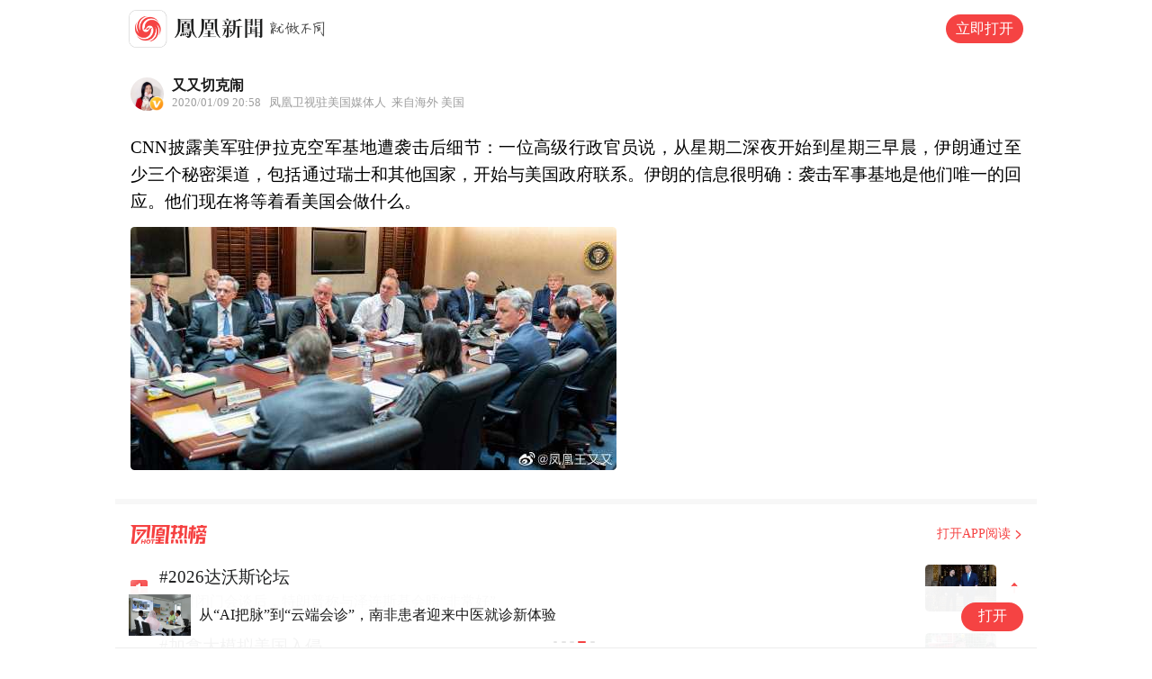

--- FILE ---
content_type: text/html; charset=utf-8
request_url: https://ishare.ifeng.com/c/s/7t6KQ3mRUx8
body_size: 14859
content:
<!doctype html><html xmlns:wb="http://open.weibo.com/wb" lang="zh"><head><title>CNN：伊朗袭击美军基地后，通过多个渠道联系美方_凤凰网资讯_凤凰网</title><meta name="viewport" content="width=device-width,initial-scale=1,user-scalable=no,viewport-fit=cover"/><meta name="keywords" content="伊拉克空军 美军 cnn 伊朗 资讯 短内容 "/><meta name="description" content="CNN披露美军驻伊拉克空军基地遭袭击后细节：一位高级行政官员说，从星期二深夜开始到星期三早晨，伊朗通过至少三个秘密渠道，包括通过瑞士和其他国家，开始与美国政府联系。伊朗的信息很明确：袭击军事基地是他们唯一的回应。他们现在将等着看美国会做什么。"/><meta name="og: webtype" content="news"/><meta property="og:url" content=""/><meta property="og:title" content="CNN：伊朗袭击美军基地后，通过多个渠道联系美方"/><meta name="og:time " content=""/><meta name="og:category " content="凤凰网资讯"/><meta property="og:image" content=""/><meta name="og: img_slide" content=""/><meta http-equiv="Cache-Control" content="no-transform"><meta http-equiv="X-UA-Compatible" content="IE=Edge"><meta content="always" name="referrer"><link href="//y0.ifengimg.com/index/favicon.ico" mce_href="//y0.ifengimg.com/index/favicon.ico" rel="icon" type="image/x-icon"><link href="//y0.ifengimg.com/index/favicon.ico" mce_href="//y0.ifengimg.com/index/favicon.ico" rel="shortcut icon" type="image/x-icon"><link href="//x0.ifengimg.com/fe/custom/ifeng.f52bd6.png" rel="apple-touch-icon"><meta name="viewport" content="width=device-width,initial-scale=1,user-scalable=no,viewport-fit=cover"/><script>window.__IFENG_ENV__ = window.__IFENG_ENV__ || {};
            window.__IFENG_ENV__.maxDocWidth = parseInt() || 430;</script><script>var bj_config = {
                cache_error_list: [],
                didMountEndTime: -1,
                firstScreenEndtime: -1,
                config : {
                    namespace: 'content',
                    appname:  'articleH5',
                    level: 4,
                    bid: "832bb6cb33b64767ae58bfe17e16b969",
                    router: "/mobile/shareNews/:id",
                    perf_filter_list:  ["/inice","/fa.min.js"],
                    perf_timeout: 0,
                    pref_count: 1
                }
            };
            var BJ_REPORT = {
                    report: function(msg, isReportNow, type) {
                        bj_config.cache_error_list.push(["report", arguments]);
                    },
                    push: function(err) {
                        bj_config.cache_error_list.push(["push", arguments]);
                    },
                    firstScreen: function(err) {
                        bj_config.didMountEndTime = (new Date()-0);
                        setTimeout(function(){
                            bj_config.firstScreenEndtime = (new Date()-0);
                        })
                    }
                };
                window.onerror = function() {
                    bj_config.cache_error_list.push(["handleError", arguments]);
                };
        
             (function(global){var _onthrow=function(errObj){if(global.BJ_REPORT&&global.BJ_REPORT&&global.BJ_REPORT.push){global.BJ_REPORT.push(errObj)}};var tryJs={};global.tryJs=function(throwCb){throwCb&&(_onthrow=throwCb);return tryJs};var timeoutkey;var cat=function(foo,args){return function(){try{return foo.apply(this,args||arguments)}catch(error){try{error.message=error.message+foo.toString()}catch(err){}_onthrow(error);if(error.stack&&console&&console.error){console.error("[BJ-REPORT]",error.stack)}if(!timeoutkey){var orgOnerror=global.onerror;global.onerror=function(){};timeoutkey=setTimeout(function(){global.onerror=orgOnerror;timeoutkey=null},50)}throw error}}};var catTimeout=function(foo){return function(cb,timeout){if(typeof cb==="string"){try{cb=new Function(cb)}catch(err){throw err}}var args=[].slice.call(arguments,2);cb=cat(cb,args.length&&args);return foo(cb,timeout)}};tryJs.spySystem=function(){global.setTimeout=catTimeout(global.setTimeout);global.setInterval=catTimeout(global.setInterval);return tryJs};tryJs.spyAll=function(){tryJs.spySystem();return tryJs}})(window);if(window&&window.tryJs){window.tryJs().spyAll()};</script><script src="https://x2.ifengimg.com/fe/shank/channel/errorupload-bdf4352595a.min.js" crossorigin="anonymous" async></script><script>var allData = {"searchPathData":{"breadcrumbsVisible":1,"rootId":3,"searchPath":"3-35230-","searchPathCN":"资讯-短内容-","id":35230,"title":"短内容","type":1,"parentId":3,"wemediaEAccountIds":"{\"1139163\":{\"weight\":\"100\"}}","status":1},"readNumConfig":{"copyrightSwitch":"1","wemediaIds":"751026,1579572,508581,8389,1543356,1608438","searchPathFilter":"200-206-","hasWeight":"2","articleSubText":"阅读","videoSubText":"播放","hasOpen":"1"},"listenNewsConfig":{"grayPercentage":50,"isOpenCallUp":true,"isOpenListen":true},"adHead":"\r\n\u003c!--s_all-indexs_180823_ad_qpdggtb 2020.10.30 11:35:50-->\r\n\r\n\u003cscript src=\"https://x0.ifengimg.com/feprod/c/m/mobile_inice_v202.js\"  crossorigin=\"anonymous\">\u003c/script>\r\n\r\n\r\n\u003c!--/s_all-indexs_180823_ad_qpdggtb-->\r\n","adBody":"\r\n\u003c!--s_all_indexs_180823_ad_qpdpcggdb 2023.04.04 23:59:12-->\r\n\r\n\u003cscript>IfengAmgr.start()\u003c/script>\r\n\r\n\r\n\u003c!--/s_all_indexs_180823_ad_qpdpcggdb-->\r\n","noffhFlag":["215401-","5-95384-","1-35220-","31-","275799-"],"headKeyword":["这条最新发布的内容，80%的网友都在看","热热热！这条精彩内容，你的朋友们都在看","过去24小时发生了这些好玩的事，点击查看","全网最热新闻出炉，这些事儿你都知道吗？","想不到！今天最火爆的新闻居然是……","这条重磅新闻刚刚发布！快来查看","过去的24小时你错过了这些重要新闻……","今天这条消息，90%的人都不知道！"],"channelListData":[{"searchPath":"1-","title":"财经"},{"searchPath":"2-","title":"时尚"},{"searchPath":"3-","title":"资讯"},{"searchPath":"4-","title":"娱乐"},{"searchPath":"5-","title":"科技"},{"searchPath":"6-","title":"房产"},{"searchPath":"10-","title":"汽车"},{"searchPath":"11-","title":"体育"},{"searchPath":"12-","title":"健康"},{"searchPath":"14-","title":"军事"},{"searchPath":"15-","title":"历史"},{"searchPath":"16-","title":"佛教"},{"searchPath":"17-","title":"文化读书"},{"searchPath":"18-","title":"教育"},{"searchPath":"19-","title":"创新"},{"searchPath":"20-","title":"国学"},{"searchPath":"21-","title":"评论"},{"searchPath":"22-","title":"政务"},{"searchPath":"23-","title":"国际智库"},{"searchPath":"26-","title":"音乐"},{"searchPath":"27-","title":"视频"},{"searchPath":"28-","title":"公益"},{"searchPath":"29-","title":"酒业"},{"searchPath":"31-","title":"商业"},{"searchPath":"32-","title":"家居"},{"searchPath":"33-","title":"旅游"},{"searchPath":"95013-","title":"美食"},{"searchPath":"95379-","title":"小说"},{"searchPath":"215401-","title":"区域"},{"searchPath":"245409-","title":"文创"},{"searchPath":"245539-","title":"青春BANG"},{"searchPath":"275736-","title":"凤凰卫视"},{"searchPath":"275799-","title":"知之"}],"unfold":{"articleUnfold":"1","articleShareUnfold":"1","stopReadArticle":[],"videoShareUnfold":"1","topicPopup":"1","articleShareUnfoldLayer":{},"videoShareUnfoldLayer":{"title":""},"articleUnfoldLayer":{},"topicPopupLayer":{},"hotNewsBreakLayer":{},"wxGuideLayer":{"leaveSet":0,"startTime":"00:00:00","endTime":"23:59:59","continueBtnSet":0,"openSet":0,"switch":"2"},"browserGuideLayer":{"xiaomi":"2","ifengHome":"2","leaveSet":1,"chrome":"2","safari":"2","baidu":"2","continueBtnSet":1,"openSet":1,"uc":"2","addDay":3,"huawei":"2","ifengArticle":"2","oppo":"2","startTime":"00:00:00","vivo":"2","endTime":"23:59:59"},"wxLaunch":{"wxLaunchType":"1","wxLaunchSwitch":"1"},"regionFold":{"regionSet":[],"regionBlacklist":[{"province":"北京"},{"province":"广东"}],"startTime":"07:00:00","endTime":"22:59:59","switch":"1"}},"fixedIcon":{"image":"https://x0.ifengimg.com/ucms/2021_01/11F6AAECAE08E1B47722A1B813E0E8E220BD0453_size43_w158_h158.png","link":"https://ishare.ifeng.com/loc/fengMemory","clientLink":"https://ent.ifeng.com/loc/fengMemory?immersion=true&webkit=1","topic":"4","video":"4","article":"4","bottomSlide":{"slideSwitch":"0","picUrl":"https://x0.ifengimg.com/ucms/2021_24/33058AECF6E405193151AA6A351D9D43772BD9EE_size18_w564_h112.jpg","gotoUrl":"https://ishare.iclient.ifeng.com/askacitve?webkit=1"}},"bigPicSwiperData":[],"wutongData":[{"id":0,"type":"doc","newstype":"doc","url":"https://mp.weixin.qq.com/s/Wmwe_2RBA0m9UcuGc3hXNQ","title":"这件衬衫被精英男士封神了！穿不皱的体面，自带“贵价滤镜” ","source":"","thumbnails":{"image":[{"bytes":277,"url":"https://x0.ifengimg.com/ucms/2025_11/98111B0FBB3E620548CF60D796C82B2BB8132645_size15_w345_h228.jpg"}]},"clickCount":{"behavior":"action","type":"click","other":{"rnum":0,"tag":"t7","kind":"article","url":"https%3A%2F%2Fmp.weixin.qq.com%2Fs%2FWmwe_2RBA0m9UcuGc3hXNQ"}}},{"id":1,"type":"doc","newstype":"doc","url":"https://mp.weixin.qq.com/s/gryIvrPWXJMtLEtW2qMRGg","title":"向DeepSeek 提问后，我发现了穷人和富人差距的关键 ","source":"","thumbnails":{"image":[{"bytes":277,"url":"https://x0.ifengimg.com/ucms/2023_10/3DFFB67133D379ABF0AF35546FBE52FC0F708954_size57_w1080_h540.jpg"}]},"clickCount":{"behavior":"action","type":"click","other":{"rnum":0,"tag":"t7","kind":"article","url":"https%3A%2F%2Fmp.weixin.qq.com%2Fs%2FgryIvrPWXJMtLEtW2qMRGg"}}},{"id":2,"type":"doc","newstype":"doc","url":"https://mp.weixin.qq.com/s/dhpymXhEimky8wJdTRufWw","title":"一瓶贵腐酒，凭什么卖到天价？揭秘“液体黄金”背后的秘密","source":"","thumbnails":{"image":[{"bytes":277,"url":"https://x0.ifengimg.com/ucms/2025_10/5ECDF04C416518C79632B83C49D8F354EED46835_size84_w730_h410.jpg"}]},"clickCount":{"behavior":"action","type":"click","other":{"rnum":0,"tag":"t7","kind":"article","url":"https%3A%2F%2Fmp.weixin.qq.com%2Fs%2FdhpymXhEimky8wJdTRufWw"}}},{"id":3,"type":"doc","newstype":"doc","url":"https://mp.weixin.qq.com/s/lD2R3HprsxOfRJzY7GXdLw","title":"暴走2万步不累脚！国产大厂造「健步鞋」，全新升级用料，百元入","source":"","thumbnails":{"image":[{"bytes":277,"url":"https://x0.ifengimg.com/ucms/2025_09/07FB427CFDE9CAAFBF39E7AE48CE31AC2E580745_size95_w672_h377.jpg"}]},"clickCount":{"behavior":"action","type":"click","other":{"rnum":0,"tag":"t7","kind":"article","url":"https%3A%2F%2Fmp.weixin.qq.com%2Fs%2FlD2R3HprsxOfRJzY7GXdLw"}}},{"id":4,"type":"doc","newstype":"doc","url":"https://mp.weixin.qq.com/s/kxWfCwsraN_0Zk-bpHM9Cg","title":"戴上它睡一觉，眼睛真的太舒服了！","source":"","thumbnails":{"image":[{"bytes":277,"url":"https://x0.ifengimg.com/ucms/2024_34/60ED38B48E1C110828DADC3DD3A1437A2A95D29A_size70_w960_h540.jpg"}]},"clickCount":{"behavior":"action","type":"click","other":{"rnum":0,"tag":"t7","kind":"article","url":"https%3A%2F%2Fmp.weixin.qq.com%2Fs%2FkxWfCwsraN_0Zk-bpHM9Cg"}}}],"removeAdArticle":["7ykAdqHhnU0"],"activityOne":[],"pageBottomPic":{"videoShare":{"channelRange":"军事","isOpen":false,"jumpMode":1,"imageUrl":"https://x0.ifengimg.com/ucms/2022_21/6D02FC959AB45FC983B334FEEDBA3BD8736AC0B6_size97_w800_h155.jpg","hasChannelRange":true,"url":"https://news.ifeng.com/loc/communityDetail?communityId=2&immersion=true&needpage=1&ifengsp=1"},"articleShare":{"channelRange":"军事","isOpen":false,"jumpMode":1,"imageUrl":"https://x0.ifengimg.com/ucms/2022_21/6D02FC959AB45FC983B334FEEDBA3BD8736AC0B6_size97_w800_h155.jpg","hasChannelRange":true,"url":"https://news.ifeng.com/loc/communityDetail?communityId=2&immersion=true&needpage=1&ifengsp=1"}},"recomVideoAd":"{\n    data: [\n         {\"ap\" : \"42994\", \"pos\": \"2\", \"showType\": \"1\", \"w\" : \"100%\", \"h\" : \"72\",\"res\" : \"1\"},\n    ],\n    preload: 'https://x0.ifengimg.com/feprod/c/web/d/f_feed.js',\n    callback: \"function(data, event, insert) {IfengAmgr.tplLib.feed.render(data,event,insert)}\"\n}","contentAd":"{\n        data: {\n            \"aids\" : [\n                { \"ap\": \"29610\", \"w\": \"100%\", \"h\": \"auto\", \"res\": \"1\" }\n            ]\n        },\n        preload: '',\n            callback: 'function(elm, data) {setTimeout(function(){IfengAmgr.show(elm,data);},500)}'\n    }","allLookAd":"{\n    data:[\n        {ap: 29611, pos: 4, showType: 1, w: \"100%\", h: 88, res: \"1\",app:\"true\"}\n    ],\n    preload: 'https://c0.ifengimg.com/web/d/showFeed.js',\n    callback: 'function(data, event,insert) {IfengAmgr.tplLib.showfeed.render(data,event,insert)}'\n}","recommendVideoAd":"{\n        data: {\n            \"aids\" : [\n               { \"ap\": \"29612\", \"w\": \"100%\", \"h\": \"auto\", \"res\": \"1\" }\n            ]\n        },\n        preload: '',\n        callback: 'function(elm, data) {setTimeout(function(){IfengAmgr.show(elm,data);},500)}'\n    }","commentTopAd":"{    \n    data: {        \n        \"aids\":[\n             {\"ap\" : \"41790\", \"w\" : \"100%\", \"h\" :function(el){return 260*el.clientWidth/702},iframeType:0,\"res\" : \"1\"}      \n      ]    \n    },    \n    preload:\"\",   \n    callback:\"function(elm, data) {IfengAmgr.show(elm,data);}\"\n}","commentBottomAd":"{    \n    data: {        \n        \"aids\":[\n             {\"ap\" : \"41792\", \"w\" : \"100%\", \"h\" :function(el){return 260*el.clientWidth/702},iframeType:0,\"res\" : \"1\"}      \n      ]    \n    },    \n    preload:\"\",   \n    callback:\"function(elm, data) {IfengAmgr.show(elm,data);}\"\n}","shortRecomAd":"{\n    data: [\n         {\"ap\" : \"42270\", \"pos\": \"2\", \"showType\": \"1\", \"w\" : \"100%\", \"h\" : \"72\",\"res\" : \"1\"},\n         {\"ap\" : \"42271\", \"pos\": \"6\", \"showType\": \"1\", \"w\" : \"100%\", \"h\" : \"72\",\"res\" : \"1\"},\n    ],\n    preload: 'https://x0.ifengimg.com/feprod/c/web/d/f_feed.js',\n    callback: \"function(data, event, insert) {IfengAmgr.tplLib.feed.render(data,event,insert)}\"\n}","openMoreReadAd":"{\n    data: {\n        \"aids\" : [\n            {\"ap\" : \"42992\", \"w\" : \"100%\", \"h\" : \"auto\",\"res\" : \"1\"}\n                ]\n    },\n    preload: '',\n    callback: 'function(elm, data) {setTimeout(function(){IfengAmgr.show(elm,data);},500)}'\n}","bottomSlideAd":"{\n\n    data: [\n         {\"ap\" : \"43419\", \"pos\": \"3\", \"showType\": \"1\", \"w\" : \"100%\", \"h\" : \"56\",\"res\" : \"1\"},\n    ],\n    preload: 'https://x0.ifengimg.com/feprod/c/web/d/f_feed.js',\n    callback: \"function(data, event, insert) {IfengAmgr.tplLib.feed.render(data,event,insert)}\"\n}","classV":[],"docData":{"_id":"7t6KQ3mRUx8","noffhFlag":false,"type":"short","status":1,"searchPath":"3-35230-","title":"CNN：伊朗袭击美军基地后，通过多个渠道联系美方","newsTime":"2020/01/09 20:58","createTime":"2020-01-09 20:58:07","source":"","sourceUrl":"","summary":"CNN披露美军驻伊拉克空军基地遭袭击后细节：一位高级行政官员说，从星期二深夜开始到星期三早晨，伊朗通过至少三个秘密渠道，包括通过瑞士和其他国家，开始与美国政府联系。伊朗的信息很明确：袭击军事基地是他们唯一的回应。他们现在将等着看美国会做什么。","shareSummary":"CNN披露美军驻伊拉克空军基地遭袭击后细节：一位高级行政官员说，从星期二深夜开始到星期三早晨，伊朗通过至少三个秘密渠道，包括通过瑞士和其他国家，开始与美国政府联...","imagesInContent":[{"width":540,"url":"https://x0.ifengimg.com/res/2020/8444CD17191DCE8302B47012D0928818C1DE33F8_size22_w540_h270.jpeg","height":270}],"id":"6621017274318852114","base62Id":"7t6KQ3mRUx8","pcUrl":"https://news.ifeng.com/c/7t6KQ3mRUx8","url":"//news.ifeng.com/c/7t6KQ3mRUx8","commentUrl":"ucms_7t6KQ3mRUx8","skey":"11dfad","wemediaEAccountId":"1558093","slideData":[],"contentData":{"contentList":[{"data":"\u003cp>CNN披露美军驻伊拉克空军基地遭袭击后细节：一位高级行政官员说，从星期二深夜开始到星期三早晨，伊朗通过至少三个秘密渠道，包括通过瑞士和其他国家，开始与美国政府联系。伊朗的信息很明确：袭击军事基地是他们唯一的回应。他们现在将等着看美国会做什么。\u003c/p>\u003cp>\u003cimg src=\"https://x0.ifengimg.com/res/2020/8444CD17191DCE8302B47012D0928818C1DE33F8_size22_w540_h270.jpeg\" />\u003c/p>","type":"text","images":["https://x0.ifengimg.com/res/2020/8444CD17191DCE8302B47012D0928818C1DE33F8_size22_w540_h270.jpeg"],"shortData":"\u003cp>CNN披露美军驻伊拉克空军基地遭袭击后细节：一位高级行政官员说，从星期二深夜开始到星期三早晨，伊朗通过至少三个秘密渠道，包括通过瑞士和其他国家，开始与美国政府联系。伊朗的信息很明确：袭击军事基地是他们唯一的回应。他们现在将等着看美国会做什么。\u003c/p>"}],"currentPage":0,"pageSize":1},"thumbnails":{"image":[{"small":[74,0,408,270],"big":[26,0,480,270],"width":540,"url":"https://x0.ifengimg.com/thmaterial/2020_2/57A6A827B43847409947CE704210E23B_w540_h270.jpg","height":270}]},"isVideoShare":false,"subscribe":{"type":"vampire","cateSource":"","isShowSign":0,"parentid":"0","parentname":"国际","cateid":"1558093","catename":"又又切克闹","logo":"https://x0.ifengimg.com/ucms/2023_27/79767C419A51AFA5A3A5A2DD9178A3DE970CCB38_size61_w200_h200.png","description":"凤凰卫视驻美国媒体人","api":"http://api.3g.ifeng.com/api_wemedia_list?cid=1558093","share_url":"https://share.iclient.ifeng.com/share_zmt_home?tag=home&cid=1558093","eAccountId":1558093,"status":1,"honorName":"","honorImg":"http://x0.ifengimg.com/cmpp/2020/0907/1a8b50ea7b17cb0size3_w42_h42.png","honorImg_night":"http://x0.ifengimg.com/cmpp/2020/0907/b803b8509474e6asize3_w42_h42.png","forbidFollow":0,"forbidJump":0,"fhtId":"4000000089717005608","view":1,"sourceFrom":"","declare":"","originalName":"","redirectTab":"short","authorUrl":"https://ishare.ifeng.com/mediaShare/home/1558093/media","newsTime":"2020-01-09 20:58:07","lastArticleAddress":"来自海外 美国"},"relatedRecommend":[],"shareThumbnail":"https://x0.ifengimg.com/thmaterial/2020_2/57A6A827B43847409947CE704210E23B_w540_h270.jpg","listenNewsConfig":{"grayPercentage":50,"isOpenCallUp":true,"isOpenListen":true,"audioPlayUrl":"","audioFileSize":"","base62Id":"7t6KQ3mRUx8","_id":"7t6KQ3mRUx8"}},"keywords":"伊拉克空军,美军,cnn,伊朗,资讯,短内容,","safeLevel":0,"isCloseAlgRec":false,"hasCopyRight":true,"sourceReason":"","__nd__":"ne883dbn.ifeng.com","__cd__":"c01049em.ifeng.com"};
            var adKeys = ["contentAd","allLookAd","recommendVideoAd","commentTopAd","commentBottomAd","shortRecomAd","openMoreReadAd","recomVideoAd","bottomSlideAd"];
            var __apiReport = (Math.random() > 0.99);
            var __apiReportMaxCount = 50;
        
            for (var i = 0,len = adKeys.length; i<len; i++) {
                try {
                    var key = adKeys[i];
                    if(key =='adHead' || key == 'adBody'){
                        continue;
                    }
                    allData[key] = new Function('return ' + allData[key])();
                } catch(e) {
                    console.error(key, e);
                    allData[key] = {};
                    e.message = key + ' ' +e.message;
                    if (window && window.BJ_REPORT) window.BJ_REPORT.report(e, false, 'ad');
                }
        
            }</script><script>var __wxSDKLoadStart = Date.now();</script><script src="https://res.wx.qq.com/open/js/jweixin-1.6.0.js" async onload="window.__wxSDKLoadEnd = Date.now()"></script> 
<!--s_all-indexs_180823_ad_qpdggtb 2020.10.30 11:35:50-->

<script src="https://x0.ifengimg.com/feprod/c/m/mobile_inice_v202.js"  crossorigin="anonymous"></script>


<!--/s_all-indexs_180823_ad_qpdggtb-->
 <script>(function (window) {
                if (
                    window.grounds &&
                    window.allData &&
                    window.allData.docData &&
                    window.allData.docData.type &&
                    window.allData.docData.base62Id
                ) {
                    if (navigator.userAgent.toLocaleLowerCase().indexOf('android') === -1) {
                        if (window.grounds.closeNoAnimation) {
                            window.grounds.closeNoAnimation();
                        } else {
                            window.grounds.close();
                        }
                    } else {
                        window.grounds.close();
                    }
                    if (window.allData.docData.type === 'slide') {
                        var nineDomain = window.allData && window.allData.__nd__ ? window.allData.__nd__ : 'ne883dbn.ifeng.com';
                        window.grounds.dispatch(
                            'slide',
                            `https://${ nineDomain }/GetNewsDocs?aid=ucms_` + window.allData.docData.base62Id,
                        );
                    } else {
                        window.grounds.dispatch('doc', 'ucms_' + window.allData.docData.base62Id);
                    }
                }

                window.pageIshareHidden = false;

                // 页面隐藏事件处理程序
                function handleVisibilityChange() {
                    if (document.hidden) {
                        window.pageIshareHidden = true;
                        console.log('页面已隐藏', new Date().getSeconds());
                    } else {
                        window.pageIshareHidden = false;
                        console.log('页面已显示', new Date().getSeconds());
                    }
                }

                // 注册页面隐藏事件
                document.addEventListener('visibilitychange', handleVisibilityChange);
            })(window);

            var _page_perf_now = typeof performance == 'object' && performance.now ? performance.now() : -1;
            // 超级分享卡片拉端配置开关(链接上也需有supshot=1|2|3)
            window.SUPSHOTSWITCH = true;</script><link href="https://x2.ifengimg.com/fe/content/articleH5/mobile_shareNews.3db5811d62.css" rel="stylesheet"></head><body><script>(function () {
                /**
                    * @description: 获取 ios safari 下当前页面的缩放比例
                    * @return: 缩放比例 1 为正常，0.8 为缩小 20%
                    */
                var iosSafariScaled = function () {
                    var innerWidth = window.innerWidth;
                    var screenWidth = window.screen.width;
                    var scaled = Number((screenWidth / innerWidth).toFixed(2));
                    return scaled;
                };
        
                /**
                    * @description: 监听 ios safari 下当前页面的缩放比例
                    * @param {function} callback 回调函数，返回缩放比例 1 为正常，0.8 为缩小 20%
                    * @return: 返回一个对象，调用 disconnect 方法可以停止监听
                    */
                var iosSafariScaledObserve = function (callback) {
                    var currentInnerWidth = window.innerWidth;
                    var timer = setInterval(() => {
                        if (currentInnerWidth != window.innerWidth) {
                            currentInnerWidth = window.innerWidth;
                            callback(iosSafariScaled());
                        }
                    }, 100);
                    return {
                        disconnect: function () {
                            clearInterval(timer);
                        },
                    };
                };
        
                var thresholdScaled = function (scaled) {
                    if (scaled < 0.75) {
                        scaled = 0.75;
                    } else if (scaled > 1.5) {
                        scaled = 1.5;
                    }
                    return scaled;
                };
                /**
                    * @description: 设置 ios 下当前页面的缩放比例
                    * @param {number} scaled 缩放比例 1 为正常，0.8 为缩小 20%
                    */
                var setIosScaled = function (scaled) {
                    var oldStyle = document.getElementById('bodyAdjust');
                    if (oldStyle) {
                        document.head.removeChild(oldStyle);
                    }
                    var style = document.createElement('style');
                    style.id = 'bodyAdjust';
                    document.head.appendChild(style);
                    scaled = thresholdScaled(scaled);
                    style.sheet.insertRule('body { -webkit-text-size-adjust: ' + scaled * 100 + '%; }', 0);
                };
        
                /**
                    * @description: 监听当前页面的缩放比例
                    * @param {function} callback 回调函数，返回缩放比例 1 为正常，0.8 为缩小 20%
                    * @return:
                    */
                var iosScaledObserve = function (callback) {
                    try {
                        var $body = document.body;
                        var observerOptions = {
                            childList: false,
                            attributes: true,
                            subtree: false,
                        };
                        var observer = new MutationObserver(function (mutations) {
                            mutations.forEach(function (mutation) {
                                if (mutation.type === 'attributes') {
                                    var value = mutation.target.getAttribute(mutation.attributeName);
                                    if (mutation.attributeName === 'style') {
                                        if (value.indexOf('text-size-adjust') > -1) {
                                            var size_adjust = value.match(/text-size-adjust: (\d+)%/);
                                            // text-size-adjust 有可能是 auto，auto 等于 1 就好；
                                            if (size_adjust.length === 2) {
                                                callback(size_adjust[1] / 100);
                                            } else {
                                                calllback(1);
                                            }
                                        }
                                    }
                                }
                            });
                        });
                        observer.observe($body, observerOptions);
                    } catch (error) {
                        // 如果不支持 MutationObserver，直接返回 1
                        callback(1);
                    }
                };
        
                /**
                    * @description: 获取 android 下当前页面宽度和字体的缩放比例
                    * @return: 缩放比例 1 为正常，0.8 为缩小 20%
                    */
                var getAndroidScaled = function () {
                    var body = document.body;
                    var box = document.getElementById('measurerem');
                    if (!box) {
                        box = document.createElement('div');
                        box.style.fontSize = '100px';
                        box.style.position = 'absolute';
                        box.setAttribute('id', 'measurerem');
                        var inner = document.createElement('div');
                        inner.style.cssText =
                            'width:1em; font-size: 100px; height:0; overflow: hidden; position:absolute; z-index:-1; visibility: hidden;';
                        box.appendChild(inner);
                        body.appendChild(box);
                    }
                    var div = box.querySelector('div')
                    var realWidth = div.getBoundingClientRect().width.toFixed(1) / 1;
                    var realFontSize = parseInt(window.getComputedStyle(div, null).getPropertyValue('font-size'));
                    return { width: realWidth / 100, fontSize: realFontSize / 100 };
                };
        
                /**
                    * @description: 监听 android 下当前页面的缩放比例
                    * @param {function} callback 回调函数，返回两个值，缩放比例 1 为正常，0.8 为缩小 20%，和缩放类型，'width' 为宽度缩放，'font' 为字体缩放
                    * @return: 返回一个对象，调用 disconnect 方法可以停止监听
                    */
                var andrioidScaledObserver = function (callback) {
                    var lastesScaled = getAndroidScaled();
                    var timer = setInterval(() => {
                        var currentScaled = getAndroidScaled();
                        // 优先判断宽度缩放，因为宽度缩放会导致字体缩放
                        if (lastesScaled.width != currentScaled.width) {
                            lastesScaled = currentScaled;
                            callback(currentScaled.width, 'width');
                        } else if (lastesScaled.fontSize != currentScaled.fontSize) {
                            lastesScaled = currentScaled;
                            callback(lastesScaled.fontSize, 'font');
                        }
                    }, 100);
                    return {
                        disconnect: function () {
                            clearInterval(timer);
                        },
                    };
                };
        
                var isGrounds = function () {
                    return typeof grounds !== 'undefined' && typeof grounds.getDeviceInfo === 'function';
                };
        
                var isIos = function () {
                    var userAgent = window.navigator.userAgent.toLowerCase();
                    return /iphone|ipad|ipod/.test(userAgent);
                };
        
                /**
                    * @description: 获取 grounds 下当前页面的宽度，grounds是我们客户端的sdk，用于获取设备信息
                    * @return: 页面的宽度
                    */
                var getGroundsWidth = function () {
                    var deviceInfo = grounds.getDeviceInfo();
        
                    if (deviceInfo && typeof deviceInfo.getScreen === 'function') {
                        var screen = deviceInfo.getScreen();
                        if (screen) {
                            return screen.split('x')[0] / window.devicePixelRatio;
                        }
        
                        if (window && window.location && window.location.href) {
                            var match = window.location.href.match(/\?.*?screen=(\d+x\d+)/);
                            if (match) {
                                return match[1].split('x')[0] / window.devicePixelRatio;
                            }
                        }
                    }
                    return window.innerWidth;
                };
        
                var getWidth = function () {
                    var width = 0;
        
                    if (isGrounds()) {
                        width = getGroundsWidth();
                    } else {
                        width = window.innerWidth;
                    }
        
                    // 避免width为0的情况
                    return width > 0 ? width : 320;
                };
        
                var setRemUnit = function () {
                    var docEl = document.documentElement;
                    var docWidth = getWidth();
                    var rem = docWidth / 10;
                    var iosScaled = iosSafariScaled();
        
                    // 限制页面的最大宽度，避免大屏下面等比放大的过大，
                    // 由于 ios safari 的放大缩小是针对 window.innerWidth 的，所以这里需要对 maxDocWidth 将缩放系数加上，避免缩小后 innerWidth 比 maxDocWidth 小。
                    if (isIos()) {
                        if (docWidth >= window.__IFENG_ENV__.maxDocWidth / iosScaled) {
                            rem = window.__IFENG_ENV__.maxDocWidth / (10 * iosScaled);
                        }
                    } else {
                        if (docWidth >= window.__IFENG_ENV__.maxDocWidth) {
                            rem = window.__IFENG_ENV__.maxDocWidth / 10;
                        }
                    }
        
        
                    var scaled = getAndroidScaled();
                    if (scaled.width !== 1 && !isIos()) {
                        // 旧版本有些浏览器设置完字体大小后，直接获取 window.innerWidth 会被放大的rem影响，导致值有变化，所以这里使用 window.screen.width 来计算
                        docEl.style.fontSize = window.screen.width / (scaled.width * 10) + 'px';
                    } else {
                        docEl.style.fontSize = rem + 'px';
                    }
                };
        
                /**
                    * @description: 设置页面的 hairline 类，配合px2rem插件，用于解决 1px 的问题
                    */
                var setHariLineClass = function () {
                    var body = document.body;
        
                    if (window.devicePixelRatio && window.devicePixelRatio >= 2) {
                        var div = document.createElement('div');
        
                        div.style.border = '0.5px solid transparent';
                        body.appendChild(div);
        
                        if (div.offsetHeight >= 1) {
                            body.classList.add('hairlines');
                        }
        
                        body.removeChild(div);
                    }
                };
        
                /**
                    * @description: 避免没有声明rem字体继承html上的fontSize
                    */
                var setDefaultBodyFontStyle = function () {
                    var widthScaled = isIos() ? iosSafariScaled() : getAndroidScaled().width;
                    if (document.readyState === 'complete') {
                        document.body.style.fontSize = 12 / widthScaled + 'px';
                    } else {
                        document.addEventListener(
                            'DOMContentLoaded',
                            function (e) {
                                document.body.style.fontSize = 12 / widthScaled + 'px';
                            },
                            false,
                        );
                    }
                };
        
                var storeLocalScaled = function (data) {
                    try {
                        localStorage.setItem('text-size-adjust_scaled', JSON.stringify(data));
                    } catch (error) {
        
                    }
                };
        
                var getLocalScaled = function () {
                    try {
                        var result = localStorage.getItem('text-size-adjust_scaled');
                        if (result) {
                            return JSON.parse(result);
                        }
                        return null;
                    } catch (error) {
                        return null;
                    }
                };
        
                var historyScaled = getLocalScaled();
        
                var watchList = [];
                var runWatch = function (scaled) {
                    scaledData = scaled;
                    watchList.forEach(function (item) {
                        console.log(scaled);
                        item.fn(scaled);
                    });
                };
                var index = 1;
                var scaledData = {
                    scaled: 1,
                    type: 'fontSize',
                };
        
                var main = function () {
                    setRemUnit();
                    setHariLineClass();
                    setDefaultBodyFontStyle();
        
                    var resetRemUnit = null;
        
                    window.addEventListener(
                        'resize',
                        function () {
                            clearTimeout(resetRemUnit);
                            resetRemUnit = setTimeout(setRemUnit, 200);
                        },
                        false,
                    );
                    window.addEventListener(
                        'pageshow',
                        function (e) {
                            if (e.persisted) {
                                clearTimeout(resetRemUnit);
                                resetRemUnit = setTimeout(setRemUnit, 200);
                            }
                        },
                        false,
                    );
        
                    if (!isGrounds()) {
                        if (isIos()) {
                            var safariScaled = iosSafariScaled();
                            
                            if (safariScaled !== 1) {
                                setIosScaled(safariScaled);
                                scaledData = {
                                    scaled: safariScaled,
                                    type: 'fontSize',
                                    platform: 'safari',
                                    from: 'init'
                                };
                                storeLocalScaled(scaledData);
                            } else {
                                var localScaled = getLocalScaled();
                                if (localScaled && localScaled.platform === 'ios' && localScaled.scaled !== 1) {
                                    setIosScaled(localScaled.scaled);
                                    scaledData = {
                                        scaled: localScaled.scaled,
                                        type: 'fontSize',
                                        platform: 'ios',
                                        from: 'localStorage'
                                    };
                                } else {
                                    scaledData = {
                                        scaled: 1,
                                        type: 'fontSize',
                                        platform: 'ios',
                                        from: 'init'
                                    };
                                }
                            }
                            iosSafariScaledObserve(function (scaled) {
                                var data = {
                                    scaled: thresholdScaled(scaled),
                                    type: 'fontSize',
                                    platform: 'safari',
                                    from: 'event'
                                };
        
                                setIosScaled(scaled);
                                setRemUnit();
                                setDefaultBodyFontStyle();
                                storeLocalScaled(data)
                                runWatch(data);
                            });
                            iosScaledObserve(function (scaled) {
                                var data = {
                                    scaled: scaled,
                                    type: 'fontSize',
                                    platform: 'ios',
                                    from: 'event'
                                };
        
                                storeLocalScaled(data);
                                runWatch(data);
                            });
                        } else {
                            var scaled = getAndroidScaled();
        
                            if (scaled.width !== 1) {
                                scaledData = {
                                    scaled: scaled.width,
                                    type: 'width',
                                    platform: 'android',
                                    from: 'init'
                                };
                            } else if (scaled.fontSize !== 1) {
                                scaledData = {
                                    scaled: scaled.fontSize,
                                    type: 'fontSize',
                                    platform: 'android',
                                    from: 'init'
                                };
                            } else {
                                scaledData = {
                                    scaled: 1,
                                    type: 'fontSize',
                                    platform: 'android',
                                    from: 'init'
                                };
                            }
                            storeLocalScaled(scaledData);
                            andrioidScaledObserver(function (scaled, type) {
                                var data = {
                                    scaled: scaled,
                                    type: type,
                                    platform: 'android',
                                    from: 'event'
                                };
        
                                if (type === 'width') {
                                    setRemUnit();
                                    setDefaultBodyFontStyle();
                                }
                                storeLocalScaled(data);
                                runWatch(data);
                            });
                        }
                    }
                };
        
                window.scaledWatch = {
                    add: function (callback) {
                        var id = index++;
                        watchList.push({ id: id, fn: callback });
                        if (scaledData.scaled !== 1) {
                            callback(scaledData);
                        }
                        return function () {
                            watchList = watchList.filter(function (item) {
                                return item.id !== id;
                            });
                        };
                    },
                    getScaledData: function () {
                        return scaledData;
                    },
                    historyScaled: function () {
                        return historyScaled;
                    },
                    isIos: function () {
                        return isIos();
                    }
                };
        
                main();
        
            })();</script><div id="root"><section class="index_pageBody_-6tWp" data-reactroot=""><div><header class="index_header_6OCwm"><a href="javascript:;" class="index_headerBox_MsQMF"><span class="index_logo_tvqCt false"></span></a></header><header class="index_headerOut_Nu8zF index_headerInfo_EYEja index_showOut_7bRMo"><a href="javascript:;" class="index_info_DAUN8"><h3 class="index_title_pB75q"></h3></a><a href="javascript:;" class="index_close_MFUev"></a></header></div><section class="index_container_4UDsu index_shortStyle_228Xb"><div class="index_containerBox_VAavP" style="height:auto;padding-top:0"><div class="index_info_yfRvU index_flex_H2MK9"><div class="index_infobox_TU1YJ"><a href="https://ishare.ifeng.com/mediaShare/home/1558093/media" class="index_infoboxLink_rpOvM index_flex_H2MK9"><div class="index_face_WwNZl"><img class="index_faceImg_xfyDh" src="https://x0.ifengimg.com/ucms/2023_27/79767C419A51AFA5A3A5A2DD9178A3DE970CCB38_size61_w200_h200.png"/><img src="http://x0.ifengimg.com/cmpp/2020/0907/1a8b50ea7b17cb0size3_w42_h42.png" class="index_faceV_yT5Z-"/></div><div class="index_text_QuJwi index_infobox_TU1YJ"><span class="index_source_fexb-">又又切克闹</span><div class="index_timeBref_2OnIn"><time class="index_time_22pEW">2020/01/09 20:58</time><span class="index_bref_dyZMi">凤凰卫视驻美国媒体人</span><span class="index_fromeAddress_FL56Z">  <!-- -->来自海外 美国</span></div></div></a></div></div><div><div class="index_detailBox_Jdkod" id="articleBox"><div><div class="index_smallFont_3Pwv1
                            index_text_TwFCV
                            index_shortText_KJj8C articleText"><img src='https://x0.ifengimg.com/res/2020/8444CD17191DCE8302B47012D0928818C1DE33F8_size22_w540_h270.jpeg' style="display:none" /><p>CNN披露美军驻伊拉克空军基地遭袭击后细节：一位高级行政官员说，从星期二深夜开始到星期三早晨，伊朗通过至少三个秘密渠道，包括通过瑞士和其他国家，开始与美国政府联系。伊朗的信息很明确：袭击军事基地是他们唯一的回应。他们现在将等着看美国会做什么。</p></div><div class="index_wbImgBorder_F5p-H"><ul class="index_wbImgBox_ax2AD"><li class="index_wbImgGroup_G5KUB"><div class="index_wbImgItem_PzFQj"><img data-lazyload="https://x0.ifengimg.com/res/2020/8444CD17191DCE8302B47012D0928818C1DE33F8_size22_w540_h270.jpeg" class="index_wbImgItemPic_c-H0G index_onlyWbImgItemPic_h-6h3" data-lazy="https://x0.ifengimg.com/res/2020/8444CD17191DCE8302B47012D0928818C1DE33F8_size22_w540_h270.jpeg" src="data:image/svg+xml;utf8,&lt;svg version=&quot;1.1&quot; xmlns=&quot;http://www.w3.org/2000/svg&quot; width=&quot;360&quot; height=&quot;200&quot;&gt;&lt;text x=&quot;120&quot; y=&quot;110&quot; fill=&quot;%23dcdcdc&quot; style=&quot;font-size: 32px;&quot;&gt;鳳凰新聞&lt;/text&gt;&lt;/svg&gt;"/></div></li></ul></div><span></span></div></div></div></div></section><span></span><div class="index_content_list_9Js88"><div class="index_chip_item_-8MmL"></div><div class="index_chip_item_-8MmL"></div><div class="index_chip_item_-8MmL"></div><div class="index_chip_item_-8MmL"></div></div></section></div><script defer="defer" crossorigin="anonymous" src="https://x2.ifengimg.com/fe/custom/dll/core-js.3.32.2.js"></script><script defer="defer" crossorigin="anonymous" src="https://x2.ifengimg.com/fe/custom/dll/react.17.0.2.js"></script>  <script>var docDataInfo = (allData && allData.docData) || {};
            window.wxShareConfig = {
                title: docDataInfo.title,
                img: docDataInfo.shareThumbnail || '',
                desc: ((!docDataInfo.quanPlugin || docDataInfo.quanPlugin == '{}') && docDataInfo.shareSummary) || '',
                appType: docDataInfo.isVideoShare ? 'videoApp' : 'newsApp',
                shareSuccess: function () {
                    // 触发成功回调事件
                    window.wxShareTool.emit('wxShareEvent');

                    // 添加成功回调事件
                    // window.wxShareTool.addEvent((value) => {});
                },
            };</script> <script type="text/javascript">
    var _startTime = new Date().getTime();
    var _shareTimeUpload = {};
    
    function getTimePeriod(key) {
        _shareTimeUpload[key] = new Date().getTime() - _startTime;
    }

    var shareTimeUpload = { start: new Date().getTime() };
    (function () {
        window.wxShareTool = {
            isShowAppIcon: false,
            isAndroid: function () {
                return navigator.userAgent.toLocaleLowerCase().match(/android/);
            },
            ajax: function (options) {
                var request = new XMLHttpRequest();
                request.open(options.method, options.path + "?_" + Math.random());
                request.setRequestHeader(
                    "content-type",
                    "application/x-www-form-urlencoded"
                );
                request.onreadystatechange = function () {
                    if (request.readyState === 4) {
                        if (request.status >= 200 && request.status < 300) {
                            options.success.call(
                                undefined,
                                JSON.parse(request.responseText)
                            );
                        } else if (request.status >= 400) {
                            options.fail.call(undefined, request);
                        }
                    }
                };
                request.send(options.data);
            },
            loadScript: function (scriptUrls, index, callback) {
                if (scriptUrls[index]) {
                    var script = document.createElement("script");
                    var _this = this;
                    script.src = scriptUrls[index];
                    script.crossorigin = "anonymous";
                    script.onload = function () {
                        _this.loadScript(scriptUrls, index + 1, callback);
                        if (index + 1 === scriptUrls.length) {
                            callback();
                        }
                    };
                    document.querySelector("head").appendChild(script);
                }
            },
            loadScriptRun: function (scriptUrls, delay, callback) {
                var _this = this;
                setTimeout(function () {
                    _this.loadScript(scriptUrls, 0, callback);
                }, delay);
            },
            callback: null,
            triggerCache: null,
            addEvent: function (callback) {
                if (this.triggerCache) {
                    callback.apply(null, this.triggerCache);
                    this.triggerCache = null;
                }
                this.callback = callback;
            },
            triggerEvent: function () {
                var arg = Array.prototype.slice.call(
                    arguments,
                    0,
                    arguments.length
                );
                if (this.callback) {
                    this.callback.apply(null, arg);
                } else {
                    this.triggerCache = arg;
                }
            },
            events: {},
            on: function (eventName, fn) {
                this.events[eventName] = this.events[eventName] || [];
                this.events[eventName].push(fn);
            },
            off: function (eventName, fn) {
                if (this.events[eventName]) {
                    for (var i = 0; i < this.events[eventName].length; i++) {
                        if (this.events[eventName][i] === fn) {
                            this.events[eventName].splice(i, 1);
                            break;
                        }
                    }
                }
            },
            emit: function (eventName, data) {
                if (this.events[eventName]) {
                    this.events[eventName].forEach(function (fn) {
                        fn.apply(null, data);
                    });
                }
            },
        };

        var wxShare = {
            init: function (shareConfig) {
                getTimePeriod("wxShareInitStart");
                var shareConfig = shareConfig || {};
                // var _this = this;
                // if (typeof window.WeixinJSBridge == 'undefined') {
                //    document.addEventListener('WeixinJSBridgeReady', function(){
                //        getTimePeriod('WeixinJSBridgeReady');
                //        _this.run(shareConfig);
                //    });
                // } else {
                //    this.run(shareConfig);
                // }
                this.run(shareConfig);
            },
            run: function (params) {
                getTimePeriod("wxShareRun");
                var appType =
                    params.appType === "videoApp" ? "凤凰视频" : "凤凰新闻";
                var shareImg =
                    params.img ||
                    "https://p1.ifengimg.com/29b92e35b2b20708/2017/51/ifengLogo300x300.jpg";
                var shareTitle = params.title || appType;
                var shareContent =
                    (params.desc && `${params.desc} - ${appType}`) ||
                    `-来自${appType}客户端`;
                var shareTimeline =
                    (params.title && `${params.title} - ${appType}`) ||
                    `-来自${appType}客户端`;
                var shareLink = params.url || window.location.href;
                var wxShareDataObj = null;
                getTimePeriod("wxShareToolAjaxStart");
                window.wxShareTool.ajax({
                    method: "post",
                    path: "//api.cmpp.v.ifeng.com/api/SecertPost",
                    data: "url=" + encodeURIComponent(location.href),
                    success: function (data) {
                        getTimePeriod("wxShareToolAjaxEnd");
                        var result = (data && data.data) || {};
                        var timer = setInterval(function () {
                            if (!window.wx) {
                                return;
                            } else {
                                clearInterval(timer);
                            }
                            if (window.wx && window.wx.config) {
                                window.wx.config({
                                    debug: false,
                                    appId: result.appId,
                                    timestamp: result.timestamp.toString(),
                                    nonceStr: result.nonceStr.toString(),
                                    signature: result.signature.toString(),
                                    jsApiList: [
                                        "onMenuShareAppMessage",
                                        "onMenuShareQQ",
                                        "onMenuShareQZone",
                                        "onMenuShareTimeline",
                                        "onMenuShareWeibo",
                                    ],
                                    openTagList: ["wx-open-launch-weapp", "wx-open-launch-app"],
                                });
                            }
                            window.wx.ready(function () {
                                getTimePeriod("wxReady");
                                try {
                                    
                                    _shareTimeUpload._wxSDKLoadStart = __wxSDKLoadStart;
                                    _shareTimeUpload._wxSDKLoadEnd = __wxSDKLoadEnd;
                                    
                                    _shareTimeUpload._page_perf_now =
                                        typeof _page_perf_now == "undefined"
                                            ? -1
                                            : parseInt(_page_perf_now);
                                    if (window.performance) {
                                        var performance = window.performance;
                                        var t = performance.timing;
                                        var ttfb =
                                            t.responseStart - (t.navigationStart || t.fetchStart);
                                        _shareTimeUpload.ttfb = parseInt(ttfb);
                                        _shareTimeUpload._js_perf_now = parseInt(performance.now());
                                    }
                                } catch (error) {
                                    console.error(error);
                                }

                                // console.log(_shareTimeUpload);
                                // var _err = new Error(JSON.stringify(_shareTimeUpload));
                                // window.BJ_REPORT && window.BJ_REPORT.report(_err, false, 25);
                                window.wx.onMenuShareAppMessage({
                                    title: shareTitle,
                                    imgUrl: shareImg,
                                    link: shareLink,
                                    desc: shareContent,
                                    success: function () {
                                        if (params.shareSuccess) {
                                            params.shareSuccess();
                                        }
                                    },
                                    fail: function (error) {
                                        if (typeof window == "object" && window.BJ_REPORT)
                                            window.BJ_REPORT.report(error, false, "wx_share_err");
                                    },
                                });
                                window.wx.onMenuShareTimeline({
                                    title: shareTimeline,
                                    link: shareLink,
                                    imgUrl: shareImg,
                                    success: function () {
                                        if (params.shareSuccess) {
                                            params.shareSuccess();
                                        }
                                    },
                                    fail: function (error) {
                                        if (typeof window == "object" && window.BJ_REPORT)
                                            window.BJ_REPORT.report(error, false, "wx_share_err");
                                    },
                                });
                                window.wx.onMenuShareQZone({
                                    title: shareTitle,
                                    desc: shareContent,
                                    link: shareLink,
                                    imgUrl: shareImg,
                                    success: function () {
                                        if (params.shareSuccess) {
                                            params.shareSuccess();
                                        }
                                    },
                                    fail: function (error) {
                                        if (typeof window == "object" && window.BJ_REPORT)
                                            window.BJ_REPORT.report(error, false, "wx_share_err");
                                    },
                                });
                                window.wx.onMenuShareQQ({
                                    title: shareTitle,
                                    desc: shareContent,
                                    link: shareLink,
                                    imgUrl: shareImg,
                                    success: function () {
                                        if (params.shareSuccess) {
                                            params.shareSuccess();
                                        }
                                    },
                                    fail: function () {
                                        if (typeof window == "object" && window.BJ_REPORT)
                                            window.BJ_REPORT.report(error, false, "wx_share_err");
                                    },
                                });
                                if (
                                    !window.wxShareTool.isShowAppIcon &&
                                    window.wxShareTool.isAndroid()
                                ) {
                                    window.wxShareTool.isShowAppIcon = true;
                                    setTimeout(function () {
                                        window.wxShareTool.emit("showAppIcon");
                                    }, 500);
                                }
                            });

                            if (window.wx.error) {
                                window.wx.error(function (res) {
                                    if (typeof window == "object" && window.BJ_REPORT)
                                        window.BJ_REPORT.report(res, false, "wx_share_err");
                                    //  config信息验证失败会执行error函数，如签名过期导致验证失败，具体错误信息可以打开config的debug模式查看，也可以在返回的res参数中查看，对于SPA可以在这里更新签名。
                                });
                            }
                        }, 10);
                    },
                    fail: function (error) {
                        if (typeof window == "object" && window.BJ_REPORT)
                            window.BJ_REPORT.report(error, false, "wx_share_ajax");
                    },
                });
            },
            pageLoad3SecondsHandle: function () {
                var timer = null;

                timer = setInterval(function () {
                    if (
                        performance.now() >= 3000 &&
                        !window.wxShareTool.isShowAppIcon &&
                        window.wxShareTool.isAndroid()
                    ) {
                        window.wxShareTool.isShowAppIcon = true;
                        window.wxShareTool.emit("showAppIcon");
                        clearInterval(timer);
                    }
                    if (
                        window.wxShareTool.isShowAppIcon ||
                        !window.wxShareTool.isAndroid()
                    ) {
                        clearInterval(timer);
                    }
                }, 10);
            },
        };

        if (/MicroMessenger/i.test(navigator.userAgent) && window.wxShareConfig) {
            wxShare.init(wxShareConfig);
            //   getTimePeriod("loadwxJsStart");
            //   wxShare.pageLoad3SecondsHandle();
            //   window.wxShareTool.loadScriptRun(
            //     ["https://res.wx.qq.com/open/js/jweixin-1.6.0.js"],
            //     0,
            //     function () {
            //       getTimePeriod("loadwxJsEnd");
            //       wxShare.init(wxShareConfig);
            //     }
            //   );
        }
        // try {
        //     var _err = new Error(JSON.stringify(__fontDiff));
        //     window.BJ_REPORT && window.BJ_REPORT.report(_err, false, 41);
        // } catch(err) {
        //     console.error(err)
        // }

    })();
</script> 
<!--s_all_indexs_180823_ad_qpdpcggdb 2023.04.04 23:59:12-->

<script>IfengAmgr.start()</script>


<!--/s_all_indexs_180823_ad_qpdpcggdb-->
 <script defer="defer" src="https://x2.ifengimg.com/fe/content/articleH5/mobile_shareNews.d5bc4341fd.js" crossorigin="anonymous"></script></body></html>

--- FILE ---
content_type: text/html; charset=UTF-8
request_url: https://region.ifeng.com/get?format=js&callback=fa_0_176911794301871
body_size: 84
content:
(function(){fa_0_176911794301871("9999_9999_[abroad][3.139.73.212]")})();

--- FILE ---
content_type: text/css; charset=utf-8
request_url: https://x2.ifengimg.com/fe/content/articleH5/4864.924bd242f6.css
body_size: 849
content:
.index_guideLayer_rRriG{-webkit-box-pack:center;-ms-flex-pack:center;-webkit-box-align:center;-ms-flex-align:center;-webkit-align-items:center;align-items:center;background:rgba(0,0,0,.4);display:-webkit-box;display:-webkit-flex;display:-ms-flexbox;display:flex;font-family:PingFangSC-Regular,PingFang SC;height:100%;-webkit-justify-content:center;justify-content:center;left:0;position:fixed;top:0;width:100%;z-index:999999}.index_guideLayerBox_kyHGi{background:#fff;border-radius:.266667rem;position:relative;width:7.2rem}.index_guideLayerInfo_TQvJN{color:#212223;font-size:.453333rem;line-height:.72rem;padding:.533333rem;text-align:center}.index_guideLayerBtn_TN1yi{border-top:1px solid #e5e5e5;display:-webkit-box;display:-webkit-flex;display:-ms-flexbox;display:flex;height:1.333333rem;text-align:center}.hairlines .index_guideLayerBtn_TN1yi{border-top:.5px solid #e5e5e5}.index_guideLayerCancel_wusBy,.index_guideLayerInto_6Bsut{-webkit-box-flex:1;-webkit-box-align:center;-ms-flex-align:center;-webkit-box-pack:center;-ms-flex-pack:center;-webkit-align-items:center;align-items:center;display:-webkit-box;display:-webkit-flex;display:-ms-flexbox;display:flex;-webkit-flex:1;-ms-flex:1;flex:1;font-size:.4rem;height:1.333333rem;-webkit-justify-content:center;justify-content:center}.index_guideLayerCancel_wusBy{border-right:1px solid #e5e5e5;color:#a1a5ac}.hairlines .index_guideLayerCancel_wusBy{border-right:.5px solid #e5e5e5}.index_guideLayerInto_6Bsut{color:#f54343}.index_forbidLayerBox_vwlFS{width:6.506667rem}.index_forbidLayerTitle_lxEhz{color:#757575;font-size:.346667rem;font-weight:400;line-height:.48rem;margin-top:.853333rem;text-align:center}.index_forbidLayerSubTitle_oKHSI{color:#212223;font-size:.426667rem;font-weight:700;line-height:.64rem;margin:0 auto;padding-top:.32rem;text-align:center;width:6.133333rem}.index_forbidLayerButton_pqTQ6{background:#f54343;border-radius:0 0 .266667rem .266667rem;color:#fff;display:block;font-size:.453333rem;height:1.333333rem;line-height:1.333333rem;margin-top:.533333rem;text-align:center}.index_forbidLayerBoxClose_mWKFZ{background:url(http://x0.ifengimg.com/cmpp/2020/1203/73551fe950b1efdsize1_w32_h32.png) no-repeat 0 0/.426667rem .426667rem;height:.426667rem;position:absolute;right:.213333rem;top:.213333rem;width:.426667rem}.index_wxLaunchAppBox_Feqk6{height:100%;left:0;overflow:hidden;position:absolute;top:0;width:100%;z-index:999}
/*# sourceMappingURL=4864.924bd242f6.css.map*/

--- FILE ---
content_type: text/css; charset=utf-8
request_url: https://x2.ifengimg.com/fe/content/articleH5/5850.b1e5f7ee12.css
body_size: 1405
content:
.index_box_5RjRx{-webkit-box-align:center;-ms-flex-align:center;-webkit-align-items:center;align-items:center;background:hsla(0,0%,100%,.95);border-bottom:1px solid #ededed;display:-webkit-box;display:-webkit-flex;display:-ms-flexbox;display:flex;position:relative;width:100%}.hairlines .index_box_5RjRx{border-bottom:.5px solid #ededed}.index_silde_box_ciigq{width:75%}.index_swiper_nTUtM{-webkit-backface-visibility:hidden;backface-visibility:hidden;min-height:1.493333rem;-webkit-transform:translateZ(0);transform:translateZ(0);width:100%}.index_swiper_item_XyOus{-webkit-box-align:center;-ms-flex-align:center;-webkit-align-items:center;align-items:center;display:-webkit-box;display:-webkit-flex;display:-ms-flexbox;display:flex;height:100%;width:100%}.index_img_box_pd1H8{margin:.213333rem .213333rem .213333rem .346667rem}.index_logo_AWMDL{background:url(https://x2.ifengimg.com/fe/content/articleH5/aidlogo1.73aee15d.png) no-repeat;background-size:contain}.index_logo_AWMDL,.index_videoLogo_485J2{display:block;height:1.013333rem;width:5.853333rem}.index_videoLogo_485J2{background:url(https://x0.ifengimg.com/cmpp/2020/0527/7035595e395a48esize12_w428_h74.png) no-repeat;background-size:contain}.index_pic_5cH4a{height:1.066667rem;width:1.6rem}.index_title_MKv-s{-webkit-box-align:center;-ms-flex-align:center;-webkit-align-items:center;align-items:center;color:#1a1a1a;display:-webkit-box;display:-webkit-flex;display:-ms-flexbox;display:flex;font-family:PingFangSC-Regular;font-size:.373333rem;line-height:.533333rem;margin:.16rem .4rem .266667rem 0;min-height:1.066667rem;overflow:hidden}.index_titleBox_Uu0uc{-webkit-line-clamp:2;-webkit-box-orient:vertical;display:-webkit-box;overflow:hidden;text-overflow:ellipsis}.index_opt_ml6aF{-webkit-box-flex:1;-webkit-box-pack:end;-ms-flex-pack:end;-webkit-flex:1;-ms-flex:1;flex:1;height:1.493333rem;-webkit-justify-content:flex-end;justify-content:flex-end;padding-right:.346667rem;position:relative;width:2.48rem}.index_btn_Yt9bs,.index_opt_ml6aF{-webkit-box-align:center;-ms-flex-align:center;-webkit-align-items:center;align-items:center;display:-webkit-box;display:-webkit-flex;display:-ms-flexbox;display:flex}.index_btn_Yt9bs{background:#f54343;border-radius:.373333rem;height:.746667rem;padding:0 .426667rem;white-space:nowrap}.index_btn_Yt9bs,.index_btn_Yt9bs span{color:#fff;font-family:PingFangSC-Medium;font-size:.373333rem}.index_btn_Yt9bs span{height:.533333rem;margin:.106667rem .4rem;width:.773333rem}.index_close_3mg4z{background:url(https://x2.ifengimg.com/fe/content/articleH5/close_icon.c78b3498.png) no-repeat 0 0/.266667rem .266667rem;display:block;height:.32rem;margin-left:.266667rem;width:.32rem}.index_dots_box_-FgGc{-webkit-box-pack:center;-ms-flex-pack:center;bottom:.106667rem;-webkit-justify-content:center;justify-content:center;position:absolute;width:100%;z-index:2}.index_dots_box_-FgGc,.index_dots_dV-J3{display:-webkit-box;display:-webkit-flex;display:-ms-flexbox;display:flex;height:.053333rem}.index_dots_dV-J3{-webkit-box-pack:justify;-ms-flex-pack:justify;-webkit-justify-content:space-between;justify-content:space-between;right:20%;width:auto}.index_dots_dV-J3 span{display:inline-block;margin-right:.106667rem}.index_current_uiRVP{background:#f54343;border-radius:1px;height:.053333rem;width:.213333rem}.hairlines .index_current_uiRVP{border-radius:.5px}.index_dot_h9sS-{background:rgba(0,0,0,.1);border-radius:1px;height:.053333rem;width:.106667rem}.hairlines .index_dot_h9sS-{border-radius:.5px}.index_noCloseIcon_Ehbtl .index_close_3mg4z{display:none}.index_webPic_Dx9yG{height:100%;max-height:1.493333rem}.index_iframeBox_YELvT{height:100%;left:0;opacity:0;position:absolute;top:0;width:100%}.index_swiper_box_sjhN2{height:100%;overflow:hidden}.index_swiper_HdCQZ,.index_swiper_box_sjhN2{display:-webkit-box;display:-webkit-flex;display:-ms-flexbox;display:flex;position:relative;width:100%}.index_swiper_item_ryzvO{position:relative}.index_swiper_item_ryzvO img{width:100%}[ifeng_ui_mobile_sliders_margin=yes]{padding:0 .053333rem}[ifeng_ui_mobile_sliders-item=horizonta]{-webkit-box-orient:vertical;-webkit-box-direction:normal;-ms-flex-negative:0;-webkit-flex-direction:column;-ms-flex-direction:column;flex-direction:column;-webkit-flex-shrink:0;flex-shrink:0;height:100%}[ifeng_ui_mobile_sliders-item=horizonta],[ifeng_ui_mobile_sliders-item=vertical]{-webkit-box-pack:center;-ms-flex-pack:center;-webkit-box-sizing:border-box;box-sizing:border-box;display:-webkit-box;display:-webkit-flex;display:-ms-flexbox;display:flex;-webkit-justify-content:center;justify-content:center}[ifeng_ui_mobile_sliders-item=vertical]{width:100%}.index_wxLaunchAppBox_Feqk6{height:100%;left:0;overflow:hidden;position:absolute;top:0;width:100%;z-index:999}
/*# sourceMappingURL=5850.b1e5f7ee12.css.map*/

--- FILE ---
content_type: text/javascript; charset=utf-8
request_url: https://x2.ifengimg.com/fe/content/articleH5/3589.d9647a5803.js
body_size: 6231
content:
(self.webpackChunkarticleH5=self.webpackChunkarticleH5||[]).push([[3589],{3589:function(e,t,n){var a,o,r;"undefined"!=typeof globalThis?globalThis:"undefined"!=typeof self&&self,o=[t,n(64687),n(18698),n(861),n(56690),n(89728),n(66115),n(61655),n(94993),n(73808),n(87363),n(51305),n(77169),n(24676),n(72477),n(56432),n(14649)],a=function(e,t,a,o,r,l,i,c,d,u,s,p,f,h,m,x,w){"use strict";var v=n(64836);function y(e,t){var n="undefined"!=typeof Symbol&&e[Symbol.iterator]||e["@@iterator"];if(!n){if(Array.isArray(e)||(n=_(e))||t&&e&&"number"==typeof e.length){n&&(e=n);var a=0,o=function(){};return{s:o,n:function(){return a>=e.length?{done:!0}:{done:!1,value:e[a++]}},e:function(e){throw e},f:o}}throw new TypeError("Invalid attempt to iterate non-iterable instance.\nIn order to be iterable, non-array objects must have a [Symbol.iterator]() method.")}var r,l=!0,i=!1;return{s:function(){n=n.call(e)},n:function(){var e=n.next();return l=e.done,e},e:function(e){i=!0,r=e},f:function(){try{l||null==n.return||n.return()}finally{if(i)throw r}}}}function _(e,t){if(e){if("string"==typeof e)return S(e,t);var n=Object.prototype.toString.call(e).slice(8,-1);return"Object"===n&&e.constructor&&(n=e.constructor.name),"Map"===n||"Set"===n?Array.from(e):"Arguments"===n||/^(?:Ui|I)nt(?:8|16|32)(?:Clamped)?Array$/.test(n)?S(e,t):void 0}}function S(e,t){(null==t||t>e.length)&&(t=e.length);for(var n=0,a=new Array(t);n<t;n++)a[n]=e[n];return a}function g(e){var t=b();return function(){var n,a=(0,u.default)(e);if(t){var o=(0,u.default)(this).constructor;n=Reflect.construct(a,arguments,o)}else n=a.apply(this,arguments);return(0,d.default)(this,n)}}function b(){if("undefined"==typeof Reflect||!Reflect.construct)return!1;if(Reflect.construct.sham)return!1;if("function"==typeof Proxy)return!0;try{return Boolean.prototype.valueOf.call(Reflect.construct(Boolean,[],(function(){}))),!0}catch(e){return!1}}Object.defineProperty(e,"__esModule",{value:!0}),e.default=void 0,t=v(t),a=v(a),o=v(o),r=v(r),l=v(l),i=v(i),c=v(c),d=v(d),u=v(u),s=v(s),p=v(p),f=v(f);var A=function(e,t,n,a){function o(e){return e instanceof n?e:new n((function(t){t(e)}))}return new(n||(n=Promise))((function(n,r){function l(e){try{c(a.next(e))}catch(t){r(t)}}function i(e){try{c(a.throw(e))}catch(t){r(t)}}function c(e){e.done?n(e.value):o(e.value).then(l,i)}c((a=a.apply(e,t||[])).next())}))},k=n(13868),T=k.callApp,E=k.getSchemeLink,C=function(e,t){for(var n=[],a=0;a<t;a++)n.push(s.default.createElement("span",{key:a,className:e===a?p.default.current:p.default.dot}));return s.default.createElement("div",{className:p.default.dots_box},s.default.createElement("div",{className:p.default.dots},n))},L=function(e){(0,c.default)(d,e);var n=g(d);function d(e){var t;return(0,r.default)(this,d),(t=n.call(this,e)).currentIndex=0,t.event=new x.Event,t.androidAppIconHandle=function(){var e,n=navigator.userAgent.toLocaleLowerCase();w.wxShareTool&&n.toLocaleLowerCase().match(/android/)&&/micromessenger/i.test(n)?t.setState({isShowAppIcon:!1}):t.setState({isShowAppIcon:!0}),null===(e=null===w.wxShareTool||void 0===w.wxShareTool?void 0:w.wxShareTool.on)||void 0===e||e.call(w.wxShareTool,"showAppIcon",(function(){t.setState({isShowAppIcon:!0})})),setTimeout((function(){t.state.isShowAppIcon||t.setState({isShowAppIcon:!0})}),3e3)},t.addLogoPicHandle=function(){var e=t.props.aidIndex,n=t.state.content;if(e&&e.length>0){var a,o=y(e);try{for(o.s();!(a=o.n()).done;){var r=a.value;n.splice(r,0,t.aid)}}catch(l){o.e(l)}finally{o.f()}t.setState({content:n})}},t.insert=function(e,n,a){if(a&&"function"==typeof a){var r=t.props.content,l=(0,o.default)(r),i=[];e.forEach((function(e){if(0===e||e===l.length-1){var t=s.default.createRef();i.push({index:e,ref:t}),l.splice(e,0,{type:"ad",ref:t})}else{var n=s.default.createRef();i.push({index:e,ref:n}),l.splice(e,0,{type:"ad",ref:n})}})),n.forEach((function(e){if(0===e||e===l.length-1){var t=s.default.createRef();i.push({index:e,ref:t}),l.splice(e,1,{type:"ad",ref:t})}else{var n=s.default.createRef();i.push({index:e,ref:n}),l.splice(e,1,{type:"ad",ref:n})}})),t.setState({content:l},(function(){for(var e={},n=0,o=i;n<o.length;n++){var l=o[n];l.ref&&l.ref.current?e[l.index]=[l.ref.current]:l.ref&&l.ref.current&&(e[l.index]=l.ref.current)}try{a(e)}catch(c){console.error(c),t.setState({content:r})}}))}},t.handleClick=function(){var e=!(arguments.length>0&&void 0!==arguments[0])||arguments[0],n=arguments.length>1&&void 0!==arguments[1]&&arguments[1],a=!(arguments.length>2&&void 0!==arguments[2])||arguments[2],o=t.props.isVideoShare,r=t.state.content,l=r[t.currentIndex]||{},i=l.newstype||"awake",c=l._id||l.id,d=l.clickCount||{},u=l.kind||r[0].kind||"",s=l.noPrefixKind||"",p=o?"videoApp":"newsApp",f=l.downloads||r[0].downloads||{download:"",downloadAd:""},h=l.isDoliu,m=l.linkUrl;h&&m?location.href=m:"treasure"!==l.channel?(e&&d.type&&t.feedClickCountFn(d,l.abTest,l.toId,t.currentIndex),n&&d.other&&(d.other.tag="t9",t.feedClickCountFn(d,l.abTest,l.toId,t.currentIndex)),a&&T({client:p,docType:i,pid:c,kind:u,download:f.download,downloadAd:f.downloadAd,noKindFrom:s,isCopySchemeUrl:n})):t.handleCallTreasure(l)},t.launchAppSuccess=function(){if(!0===t.props.sendSucessLog)try{window.BJ_REPORT&&(window.BJ_REPORT.report(new Error,!1,54),console.log("开发标签发送拉起成功日志"))}catch(e){console.error(e)}},t.handleCallTreasure=function(e){var n=e.share||"",a=e.dlUrl||"";(0,h.h5PageCount)([{behavior:"action",type:"to_tmall"}]),t.taobaoExp(t.state.tbClickUlr),setTimeout((function(){location.href=a}),50),setTimeout((function(){location.href=n}),2e3)},t.feedClickCountFn=function(e,t,n,a){var o=t?"downopen_".concat(t):"downopen";e||(e={behavior:"action",type:"downopen",other:{ref:encodeURIComponent(document.referrer),kind:"article",url:encodeURIComponent(location.href)}}),e.type=o,e.other&&(e.other.to=n,e.other.num=a),(0,h.h5PageCount)([e])},t.afterSlide=function(e,n){t.currentIndex=e;var a=t.state.content[t.currentIndex];t.setState({liveSlideData:a})},t.afterAutoplay=function(e,n){t.taobaoExp(t.state.tbExpUrl),t.currentIndex=e;var a=t.state.content[t.currentIndex];t.setState({liveSlideData:a})},t.taobaoExp=function(e){var n=t.props.content[t.currentIndex];if(n&&"treasure"===n.channel){var a=document.createElement("img");a.style.display="none",a.src=e,document.body.appendChild(a)}},t.sliderTmpl=function(e,n,a){var o=t.props.isVideoShare,r=E({docType:e.newstype||"awake",pid:e._id||e.id||"",kind:e.kind||"share01",noPrefixKind:e.noPrefixKind||""});return"weapp"===e.wxLaunchType&&(r="pages/new/new.html?aid=ucms_".concat(e.id,"&types=doc&showtype=titleimg&ref=sy&from=wxh5")),"ad"===e.type?s.default.createElement("div",{className:p.default.swiper,ref:e.ref,"data-index":a,id:"bottomSlideAdBox"}):"aid"===e.type?s.default.createElement("div",{className:p.default.swiper,"data-index":a},s.default.createElement("div",{className:p.default.swiper_item,onClick:t.handleClick,id:"testid"},s.default.createElement("span",{className:p.default.img_box},o&&s.default.createElement("span",{className:p.default.videoLogo}),!o&&s.default.createElement("span",{className:p.default.logo})),!o&&e.wxLaunchSwitch&&s.default.createElement(m.WxLaunchApp,{launchType:e.wxLaunchType,launchAppClick:t.handleClick.bind((0,i.default)(t),!0,!1,!1),launchAppFail:t.handleClick.bind((0,i.default)(t),!1,!0,!0),launchAppSuccess:t.launchAppSuccess}))):"web"===e.type?s.default.createElement("div",{className:p.default.swiper,"data-index":a},s.default.createElement("div",{className:p.default.swiper_item,onClick:t.handleClick},s.default.createElement("img",{className:p.default.webPic,src:e.thumbnailpic}),!o&&e.wxLaunchSwitch&&s.default.createElement(m.WxLaunchApp,{launchType:e.wxLaunchType,schemeLink:r,launchAppClick:t.handleClick.bind((0,i.default)(t),!0,!1,!1),launchAppFail:t.handleClick.bind((0,i.default)(t),!1,!0,!0),launchAppSuccess:t.launchAppSuccess}))):s.default.createElement("div",{className:p.default.swiper,"data-index":a},s.default.createElement("div",{className:p.default.swiper_item,onClick:t.handleClick},s.default.createElement("span",{className:p.default.img_box},e.thumbnailpic&&s.default.createElement("img",{src:e.thumbnailpic,className:p.default.pic})),s.default.createElement("span",{className:p.default.title},s.default.createElement("span",{className:p.default.titleBox},e.title)),!o&&e.wxLaunchSwitch&&s.default.createElement(m.WxLaunchApp,{launchType:e.wxLaunchType,schemeLink:r,launchAppClick:t.handleClick.bind((0,i.default)(t),!0,!1,!1),launchAppFail:t.handleClick.bind((0,i.default)(t),!1,!0,!0),launchAppSuccess:t.launchAppSuccess})))},t.aid={type:"aid",wxLaunchType:t.props.content&&t.props.content[0]&&t.props.content[0].wxLaunchType,wxLaunchSwitch:t.props.content&&t.props.content[0]&&t.props.content[0].wxLaunchSwitch},t.state={isHasSlide:!0,liveSlideData:t.props.content&&t.props.content[0]||{},content:t.props.content,isShowAppIcon:!1,tbExpUrl:"https://ef-dongfeng.tanx.com/nim?e=lx4Y7A3_nZd5PDnPARRLae3JIevFpEOkl_KY_7WeQ2x6PewBERzQx0-wQ6Rp9v30a81ennGjQpfV4m9hs_FgQ-OtOnnqSEbsXCmuVdd8Eu4&k=106&ext=a%3d__IMEI__%26b%3d__IDFA__%26c%3d__MAC__%26d%3d__OAID__",tbClickUlr:"https://ef-dongfeng.tanx.com/ncm?e=lx4Y7A3_nZd5PDnPARRLae3JIevFpEOkl_KY_7WeQ2x6PewBERzQx0-wQ6Rp9v30a81ennGjQpfV4m9hs_FgQ-OtOnnqSEbsXCmuVdd8Eu4&k=106&ext=a%3d__IMEI__%26b%3d__IDFA__%26c%3d__MAC__%26d%3d__OAID__"},t}return(0,l.default)(d,[{key:"componentDidMount",value:function(){return A(this,void 0,void 0,t.default.mark((function e(){var n;return t.default.wrap((function(e){for(;;)switch(e.prev=e.next){case 0:if(this.androidAppIconHandle(),this.addLogoPicHandle(),this.taobaoExp(this.state.tbExpUrl),!(n=this.props.ad)){e.next=16;break}return e.prev=5,e.next=8,(0,h.handleAd)(n);case 8:(0,e.sent)(n.data,this.event,this.insert),e.next=15;break;case 12:e.prev=12,e.t0=e.catch(5),console.error(e.t0);case 15:try{this.event.trigger("init")}catch(t){console.error(t)}case 16:case"end":return e.stop()}}),e,this,[[5,12]])})))}},{key:"render",value:function(){var e=this.props,t=e.noCloseIcon,n=void 0!==t&&t,o=e.maxWidth,r=void 0===o?"1024px":o,l=e.isVideoShare,i=e.sendSucessLog,c=this.state,d=c.content,u=c.isShowAppIcon,h=d.filter((function(e){return"nodata"!==e.newstype})),x=this.state,w=x.isHasSlide,v=x.liveSlideData,y={sliderTmpl:this.sliderTmpl,dotTmpl:C,autoplay:!(0===h.length),dots:!(0===h.length),afterSlide:this.afterSlide,afterAutoplay:this.afterAutoplay},_=n?p.default.noCloseIcon:"",S=E({docType:v.newstype||"awake",pid:v._id||v.id||"",kind:v.kind||"share01",noPrefixKind:v.noPrefixKind||""});"weapp"===v.wxLaunchType&&(S="pages/new/new.html?aid=ucms_".concat(v.id,"&types=doc&showtype=titleimg&ref=sy&from=wxh5"),v.id||(S=""));var g="object"===("undefined"==typeof window?"undefined":(0,a.default)(window))?document.querySelector("#bottomSlideAdBox"):null,b="",A="",k="";return g&&(b=parseInt(g.getAttribute("data-index")),g.querySelector("iframe")&&(A=g.querySelector("iframe").getAttribute("url")),g.querySelector("a")&&(k=g.querySelector("a").getAttribute("href"))),w&&s.default.createElement("div",{className:p.default.box,style:{maxWidth:r}},s.default.createElement("div",{className:p.default.silde_box},s.default.createElement(f.default,{content:d,config:y})),b!==this.currentIndex+1?s.default.createElement("div",{className:"".concat(p.default.opt," ").concat(_),onClick:this.handleClick},u&&s.default.createElement("span",{className:p.default.btn},"打开"),s.default.createElement("span",{className:p.default.close}),!l&&v.wxLaunchSwitch&&s.default.createElement(m.WxLaunchApp,{launchType:v.wxLaunchType,schemeLink:S,launchAppClick:this.handleClick.bind(this,!0,!1,!1,i),launchAppFail:this.handleClick.bind(this,!1,!0,!0),launchAppSuccess:this.launchAppSuccess})):s.default.createElement("div",{className:"".concat(p.default.opt," ").concat(_)},u&&s.default.createElement("span",{className:p.default.btn},"打开"),s.default.createElement("span",{className:p.default.close}),A&&s.default.createElement("iframe",{frameBorder:"0",scrolling:"no",className:p.default.iframeBox,src:A}),k&&s.default.createElement("a",{href:k,className:p.default.iframeBox})))}}]),d}(s.default.PureComponent);e.default=L},void 0===(r="function"==typeof a?a.apply(t,o):a)||(e.exports=r)},72477:function(e,t,n){var a,o,r;"undefined"!=typeof globalThis?globalThis:"undefined"!=typeof self&&self,o=[t,n(34371)],void 0===(r="function"==typeof(a=function(e,t){"use strict";var a=n(64836);Object.defineProperty(e,"__esModule",{value:!0}),Object.defineProperty(e,"WxLaunchApp",{enumerable:!0,get:function(){return t.default}}),t=a(t)})?a.apply(t,o):a)||(e.exports=r)},34371:function(e,t,n){var a,o,r,l=n(18698);"undefined"!=typeof globalThis?globalThis:"undefined"!=typeof self&&self,o=[t,n(56690),n(89728),n(61655),n(94993),n(73808),n(87363),n(49330),n(20640),n(14649)],a=function(e,t,a,o,r,i,c,d,u,s){"use strict";var p=n(64836);function f(e){if("function"!=typeof WeakMap)return null;var t=new WeakMap,n=new WeakMap;return(f=function(e){return e?n:t})(e)}function h(e,t){if(!t&&e&&e.__esModule)return e;if(null===e||"object"!=l(e)&&"function"!=typeof e)return{default:e};var n=f(t);if(n&&n.has(e))return n.get(e);var a={__proto__:null},o=Object.defineProperty&&Object.getOwnPropertyDescriptor;for(var r in e)if("default"!==r&&Object.prototype.hasOwnProperty.call(e,r)){var i=o?Object.getOwnPropertyDescriptor(e,r):null;i&&(i.get||i.set)?Object.defineProperty(a,r,i):a[r]=e[r]}return a.default=e,n&&n.set(e,a),a}function m(e){var t=x();return function(){var n,a=(0,i.default)(e);if(t){var o=(0,i.default)(this).constructor;n=Reflect.construct(a,arguments,o)}else n=a.apply(this,arguments);return(0,r.default)(this,n)}}function x(){if("undefined"==typeof Reflect||!Reflect.construct)return!1;if(Reflect.construct.sham)return!1;if("function"==typeof Proxy)return!0;try{return Boolean.prototype.valueOf.call(Reflect.construct(Boolean,[],(function(){}))),!0}catch(e){return!1}}Object.defineProperty(e,"__esModule",{value:!0}),e.default=void 0,t=p(t),a=p(a),o=p(o),r=p(r),i=p(i),c=h(c),d=p(d),u=p(u),function(){if("undefined"==typeof window)return!1;var e=null;console.log("pageLoad3SecondsHandle"),e=setInterval((function(){performance.now()>=3e3&&!(null===s.wxShareTool||void 0===s.wxShareTool?void 0:s.wxShareTool.isShowAppIcon)&&(null===s.wxShareTool||void 0===s.wxShareTool?void 0:s.wxShareTool.isAndroid())&&(s.wxShareTool.isShowAppIcon=!0,s.wxShareTool.emit("showAppIcon"),clearInterval(e)),!(null===s.wxShareTool||void 0===s.wxShareTool?void 0:s.wxShareTool.isShowAppIcon)&&(null===s.wxShareTool||void 0===s.wxShareTool?void 0:s.wxShareTool.isAndroid())||clearInterval(e)}),10)}();var w=function(e){(0,o.default)(r,e);var n=m(r);function r(e){var a;return(0,t.default)(this,r),(a=n.call(this,e)).isSupport=function(){if("undefined"==typeof window)return!1;if(window.__ALink__)return!1;var e=navigator.userAgent.toLocaleLowerCase(),t=e.includes("micromessenger")&&!e.includes("wxwork"),n=e.includes("android"),o=e.includes("arkweb"),r=!1;if(!t)return!1;var l=e.match(/micromessenger\/([\d\.]+)/gi),i=l&&l[0]&&l[0].replace("micromessenger/","")||"",c=e.match(/android [\d._]+/gi),d=c&&c[0]&&c[0].replace("android ","")||"",u=e.match(/os [\d._]+/gi);return u&&u[0]&&u[0].replace("os ","")&&u[0].replace("os ","").split("_")&&u[0].replace("os ","").split("_").join("."),!i||1!==a.versionStringCompare(i,"7.0.12")&&0!==a.versionStringCompare(i,"7.0.12")||(r=!0),!(!(r&&n&&d)||1!==a.versionStringCompare(d,"5.0")&&0!==a.versionStringCompare(d,"5.0"))||!(!r||!o)},a.versionStringCompare=function(){for(var e=arguments.length>1&&void 0!==arguments[1]?arguments[1]:"",t=(arguments.length>0&&void 0!==arguments[0]?arguments[0]:"").split("."),n=e.split("."),a=Math.max(t.length,n.length),o=0,r=0;r<a;r++){var l=t.length>r?t[r]:0,i=isNaN(Number(l))?l.charCodeAt():Number(l),c=n.length>r?n[r]:0,d=isNaN(Number(c))?c.charCodeAt():Number(c);if(i<d){o=-1;break}if(i>d){o=1;break}}return o},a.getStyle=function(e,t){return"undefined"!=typeof window&&window.getComputedStyle?getComputedStyle(e,null)[t]:e.currentStyle[t]},a.launchApp=c.default.createRef(),a.launchAppBox=c.default.createRef(),a}return(0,a.default)(r,[{key:"componentDidMount",value:function(){var e=this.props,t=e.launchAppSuccess,n=e.launchAppFail,a=e.launchAppClick,o=e.parentPosition,r=void 0===o?"":o,l=e.schemeLink,i=void 0===l?"comifengnewsclient://call":l,c=this.launchApp.current,d=this.launchAppBox.current,p=navigator.userAgent.toLocaleLowerCase().includes("android");if(c&&(c.addEventListener("ready",(function(){var e,t;!(null===s.wxShareTool||void 0===s.wxShareTool?void 0:s.wxShareTool.isShowAppIcon)&&(null===(e=null===s.wxShareTool||void 0===s.wxShareTool?void 0:s.wxShareTool.isAndroid)||void 0===e?void 0:e.call(s.wxShareTool))&&(s.wxShareTool.emit("showAppIcon"),s.wxShareTool.isShowAppIcon=!0),!(null===s.wxShareTool||void 0===s.wxShareTool?void 0:s.wxShareTool.isWxLaunchReady)&&(null===(t=null===s.wxShareTool||void 0===s.wxShareTool?void 0:s.wxShareTool.isAndroid)||void 0===t?void 0:t.call(s.wxShareTool))&&(s.wxShareTool.emit("wxLaunchReady"),console.log("触发wxLaunchReady事件"),s.wxShareTool.isWxLaunchReady=!0)})),c.addEventListener("launch",(function(){t&&t(),console.log("触发launchAppSuccess事件")})),c.addEventListener("error",(function(){p&&(0,u.default)(i),n&&n(),console.log("触发launchAppFail事件")})),c.addEventListener("click",(function(e){return a&&a(),e.stopPropagation(),console.log("触发launchAppClick事件"),!1}))),d&&d.parentElement){var f=d.parentElement,h=this.getStyle(f,"position");"static"!==h&&""!==h||(f.style.position=r||"relative")}}},{key:"render",value:function(){var e=this.props,t=e.schemeLink,n=e.appid,a=e.launchType,o=void 0===a?"app":a,r="0",l="none";return"app"===o&&(t=t||"comifengnewsclient://call",n=n||"wx8b2030599240f886"),"weapp"===o&&(t=t||"pages/index/index.html",n=n||"gh_a25676e142f8"),"undefined"!=typeof location&&location.href.includes("launch=test")&&(r="1",l="red"),this.isSupport()?c.default.createElement("div",{className:d.default.wxLaunchAppBox,ref:this.launchAppBox},"app"===o&&c.default.createElement("wx-open-launch-app",{ref:this.launchApp,appid:n,extinfo:t},c.default.createElement("script",{type:"text/wxtag-template"},c.default.createElement("div",{style:{width:"2000px",height:"2000px",opacity:r,background:l}},"wx-open-launch-app"))),"weapp"===o&&c.default.createElement("wx-open-launch-weapp",{ref:this.launchApp,username:n,path:t},c.default.createElement("script",{type:"text/wxtag-template"},c.default.createElement("div",{style:{width:"2000px",height:"2000px",opacity:r,background:l}},"wx-open-launch-weapp")))):""}}]),r}(c.PureComponent);e.default=w},void 0===(r="function"==typeof a?a.apply(t,o):a)||(e.exports=r)},51305:function(e,t,n){"use strict";n.r(t),t.default={box:"index_box_5RjRx",silde_box:"index_silde_box_ciigq",swiper:"index_swiper_nTUtM",swiper_item:"index_swiper_item_XyOus",img_box:"index_img_box_pd1H8",logo:"index_logo_AWMDL",videoLogo:"index_videoLogo_485J2",pic:"index_pic_5cH4a",title:"index_title_MKv-s",titleBox:"index_titleBox_Uu0uc",opt:"index_opt_ml6aF",btn:"index_btn_Yt9bs",close:"index_close_3mg4z",dots_box:"index_dots_box_-FgGc",dots:"index_dots_dV-J3",current:"index_current_uiRVP",dot:"index_dot_h9sS-",noCloseIcon:"index_noCloseIcon_Ehbtl",webPic:"index_webPic_Dx9yG",iframeBox:"index_iframeBox_YELvT"}},49330:function(e,t,n){"use strict";n.r(t),t.default={wxLaunchAppBox:"index_wxLaunchAppBox_Feqk6"}}}]);
//# sourceMappingURL=3589.d9647a5803.js.map

--- FILE ---
content_type: text/javascript; charset=utf-8
request_url: https://x2.ifengimg.com/fe/content/articleH5/SimpleGuideLayer.2ac6ab76cf.js
body_size: 4562
content:
(self.webpackChunkarticleH5=self.webpackChunkarticleH5||[]).push([[4864,1940],{7665:function(e,t,n){var o,a,r,i=n(18698);"undefined"!=typeof globalThis?globalThis:"undefined"!=typeof self&&self,a=[t,n(56690),n(89728),n(61655),n(94993),n(73808),n(87363),n(44898),n(72477)],o=function(e,t,o,a,r,l,u,c,d){"use strict";var s=n(64836);function f(e){if("function"!=typeof WeakMap)return null;var t=new WeakMap,n=new WeakMap;return(f=function(e){return e?n:t})(e)}function p(e,t){if(!t&&e&&e.__esModule)return e;if(null===e||"object"!=i(e)&&"function"!=typeof e)return{default:e};var n=f(t);if(n&&n.has(e))return n.get(e);var o={__proto__:null},a=Object.defineProperty&&Object.getOwnPropertyDescriptor;for(var r in e)if("default"!==r&&Object.prototype.hasOwnProperty.call(e,r)){var l=a?Object.getOwnPropertyDescriptor(e,r):null;l&&(l.get||l.set)?Object.defineProperty(o,r,l):o[r]=e[r]}return o.default=e,n&&n.set(e,o),o}function h(e){var t=y();return function(){var n,o=(0,l.default)(e);if(t){var a=(0,l.default)(this).constructor;n=Reflect.construct(o,arguments,a)}else n=o.apply(this,arguments);return(0,r.default)(this,n)}}function y(){if("undefined"==typeof Reflect||!Reflect.construct)return!1;if(Reflect.construct.sham)return!1;if("function"==typeof Proxy)return!0;try{return Boolean.prototype.valueOf.call(Reflect.construct(Boolean,[],(function(){}))),!0}catch(e){return!1}}Object.defineProperty(e,"__esModule",{value:!0}),e.default=void 0,t=s(t),o=s(o),a=s(a),r=s(r),l=s(l),u=p(u),c=s(c);var v=function(e){(0,a.default)(r,e);var n=h(r);function r(){var e;return(0,t.default)(this,r),(e=n.apply(this,arguments)).state={isShowGuideLayer:e.props.isShowGuideLayer},e.closeGuideFn=function(){e.props.closeGuideFn()},e.gotoClientFn=function(){var t=!(arguments.length>0&&void 0!==arguments[0])||arguments[0],n=arguments.length>1&&void 0!==arguments[1]&&arguments[1],o=!(arguments.length>2&&void 0!==arguments[2])||arguments[2];e.props.gotoClientFn(t,n,o)},e}return(0,o.default)(r,[{key:"render",value:function(){var e=this.props,t=e.unfoldType,n=e.unfoldTextInfo,o=e.wxLaunchSwitch,a=e.schemeLink,r=e.wxLaunchType,i=this.state.isShowGuideLayer,l=n.title||"当前内容仅限端内浏览",s=n.subtitle||"进入凤凰新闻客户端，免费获取精彩内容",f=n.buttonText||"立即浏览";if("undefined"!=typeof window){var p=document.body.scrollTop||document.documentElement.scrollTop;if(i)document.body.style.position="fixed",document.body.style.width="100%",document.body.style.top="-".concat(p,"px"),document.body.style.touchAction="none";else{if(document.body.style.position="",document.body.style.width="",document.body.style.touchAction="",parseInt(document.body.style.top)){var h=document.body.style.top&&parseInt(document.body.style.top.replace("-",""))||0;document.documentElement.scrollTop=document.body.scrollTop=h}document.body.style.top=""}}return i&&u.default.createElement(u.default.Fragment,null,"2"===t&&u.default.createElement("div",{className:c.default.guideLayer},u.default.createElement("div",{className:c.default.guideLayerBox},u.default.createElement("p",{className:c.default.guideLayerInfo},"前往凤凰新闻APP查看全文，",u.default.createElement("br",null),"体验更佳"),u.default.createElement("div",{className:c.default.guideLayerBtn},u.default.createElement("a",{href:"javascript:void(0);",onClick:this.closeGuideFn,className:c.default.guideLayerCancel},"取消"),u.default.createElement("a",{href:"javascript:void(0);",onClick:this.gotoClientFn.bind(this,!0,!1,!0),className:c.default.guideLayerInto},"前往",o&&u.default.createElement(d.WxLaunchApp,{launchType:r,schemeLink:a,launchAppClick:this.gotoClientFn.bind(this,!0,!1,!1),launchAppFail:this.gotoClientFn.bind(this,!1,!0,!0)}))))),"3"===t&&u.default.createElement("div",{className:c.default.guideLayer},u.default.createElement("div",{className:c.default.guideLayerBox},u.default.createElement("h2",{className:c.default.forbidLayerTitle},l),u.default.createElement("p",{className:c.default.forbidLayerSubTitle},s),u.default.createElement("a",{className:c.default.forbidLayerButton,href:"javascript:;",onClick:this.gotoClientFn.bind(this,!0,!1,!0)},f,o&&u.default.createElement(d.WxLaunchApp,{launchType:r,schemeLink:a,launchAppClick:this.gotoClientFn.bind(this,!0,!1,!1),launchAppFail:this.gotoClientFn.bind(this,!1,!0,!0)})),u.default.createElement("a",{className:c.default.forbidLayerBoxClose,href:"javascript:;",onClick:this.closeGuideFn}))))}}],[{key:"getDerivedStateFromProps",value:function(e,t){return e.isShowGuideLayer!==t.isShowGuideLayer?{isShowGuideLayer:e.isShowGuideLayer}:null}}]),r}(u.PureComponent);e.default=v},void 0===(r="function"==typeof o?o.apply(t,a):o)||(e.exports=r)},72477:function(e,t,n){var o,a,r;"undefined"!=typeof globalThis?globalThis:"undefined"!=typeof self&&self,a=[t,n(34371)],void 0===(r="function"==typeof(o=function(e,t){"use strict";var o=n(64836);Object.defineProperty(e,"__esModule",{value:!0}),Object.defineProperty(e,"WxLaunchApp",{enumerable:!0,get:function(){return t.default}}),t=o(t)})?o.apply(t,a):o)||(e.exports=r)},34371:function(e,t,n){var o,a,r,i=n(18698);"undefined"!=typeof globalThis?globalThis:"undefined"!=typeof self&&self,a=[t,n(56690),n(89728),n(61655),n(94993),n(73808),n(87363),n(49330),n(20640),n(14649)],o=function(e,t,o,a,r,l,u,c,d,s){"use strict";var f=n(64836);function p(e){if("function"!=typeof WeakMap)return null;var t=new WeakMap,n=new WeakMap;return(p=function(e){return e?n:t})(e)}function h(e,t){if(!t&&e&&e.__esModule)return e;if(null===e||"object"!=i(e)&&"function"!=typeof e)return{default:e};var n=p(t);if(n&&n.has(e))return n.get(e);var o={__proto__:null},a=Object.defineProperty&&Object.getOwnPropertyDescriptor;for(var r in e)if("default"!==r&&Object.prototype.hasOwnProperty.call(e,r)){var l=a?Object.getOwnPropertyDescriptor(e,r):null;l&&(l.get||l.set)?Object.defineProperty(o,r,l):o[r]=e[r]}return o.default=e,n&&n.set(e,o),o}function y(e){var t=v();return function(){var n,o=(0,l.default)(e);if(t){var a=(0,l.default)(this).constructor;n=Reflect.construct(o,arguments,a)}else n=o.apply(this,arguments);return(0,r.default)(this,n)}}function v(){if("undefined"==typeof Reflect||!Reflect.construct)return!1;if(Reflect.construct.sham)return!1;if("function"==typeof Proxy)return!0;try{return Boolean.prototype.valueOf.call(Reflect.construct(Boolean,[],(function(){}))),!0}catch(e){return!1}}Object.defineProperty(e,"__esModule",{value:!0}),e.default=void 0,t=f(t),o=f(o),a=f(a),r=f(r),l=f(l),u=h(u),c=f(c),d=f(d),function(){if("undefined"==typeof window)return!1;var e=null;console.log("pageLoad3SecondsHandle"),e=setInterval((function(){performance.now()>=3e3&&!(null===s.wxShareTool||void 0===s.wxShareTool?void 0:s.wxShareTool.isShowAppIcon)&&(null===s.wxShareTool||void 0===s.wxShareTool?void 0:s.wxShareTool.isAndroid())&&(s.wxShareTool.isShowAppIcon=!0,s.wxShareTool.emit("showAppIcon"),clearInterval(e)),!(null===s.wxShareTool||void 0===s.wxShareTool?void 0:s.wxShareTool.isShowAppIcon)&&(null===s.wxShareTool||void 0===s.wxShareTool?void 0:s.wxShareTool.isAndroid())||clearInterval(e)}),10)}();var w=function(e){(0,a.default)(r,e);var n=y(r);function r(e){var o;return(0,t.default)(this,r),(o=n.call(this,e)).isSupport=function(){if("undefined"==typeof window)return!1;if(window.__ALink__)return!1;var e=navigator.userAgent.toLocaleLowerCase(),t=e.includes("micromessenger")&&!e.includes("wxwork"),n=e.includes("android"),a=e.includes("arkweb"),r=!1;if(!t)return!1;var i=e.match(/micromessenger\/([\d\.]+)/gi),l=i&&i[0]&&i[0].replace("micromessenger/","")||"",u=e.match(/android [\d._]+/gi),c=u&&u[0]&&u[0].replace("android ","")||"",d=e.match(/os [\d._]+/gi);return d&&d[0]&&d[0].replace("os ","")&&d[0].replace("os ","").split("_")&&d[0].replace("os ","").split("_").join("."),!l||1!==o.versionStringCompare(l,"7.0.12")&&0!==o.versionStringCompare(l,"7.0.12")||(r=!0),!(!(r&&n&&c)||1!==o.versionStringCompare(c,"5.0")&&0!==o.versionStringCompare(c,"5.0"))||!(!r||!a)},o.versionStringCompare=function(){for(var e=arguments.length>1&&void 0!==arguments[1]?arguments[1]:"",t=(arguments.length>0&&void 0!==arguments[0]?arguments[0]:"").split("."),n=e.split("."),o=Math.max(t.length,n.length),a=0,r=0;r<o;r++){var i=t.length>r?t[r]:0,l=isNaN(Number(i))?i.charCodeAt():Number(i),u=n.length>r?n[r]:0,c=isNaN(Number(u))?u.charCodeAt():Number(u);if(l<c){a=-1;break}if(l>c){a=1;break}}return a},o.getStyle=function(e,t){return"undefined"!=typeof window&&window.getComputedStyle?getComputedStyle(e,null)[t]:e.currentStyle[t]},o.launchApp=u.default.createRef(),o.launchAppBox=u.default.createRef(),o}return(0,o.default)(r,[{key:"componentDidMount",value:function(){var e=this.props,t=e.launchAppSuccess,n=e.launchAppFail,o=e.launchAppClick,a=e.parentPosition,r=void 0===a?"":a,i=e.schemeLink,l=void 0===i?"comifengnewsclient://call":i,u=this.launchApp.current,c=this.launchAppBox.current,f=navigator.userAgent.toLocaleLowerCase().includes("android");if(u&&(u.addEventListener("ready",(function(){var e,t;!(null===s.wxShareTool||void 0===s.wxShareTool?void 0:s.wxShareTool.isShowAppIcon)&&(null===(e=null===s.wxShareTool||void 0===s.wxShareTool?void 0:s.wxShareTool.isAndroid)||void 0===e?void 0:e.call(s.wxShareTool))&&(s.wxShareTool.emit("showAppIcon"),s.wxShareTool.isShowAppIcon=!0),!(null===s.wxShareTool||void 0===s.wxShareTool?void 0:s.wxShareTool.isWxLaunchReady)&&(null===(t=null===s.wxShareTool||void 0===s.wxShareTool?void 0:s.wxShareTool.isAndroid)||void 0===t?void 0:t.call(s.wxShareTool))&&(s.wxShareTool.emit("wxLaunchReady"),console.log("触发wxLaunchReady事件"),s.wxShareTool.isWxLaunchReady=!0)})),u.addEventListener("launch",(function(){t&&t(),console.log("触发launchAppSuccess事件")})),u.addEventListener("error",(function(){f&&(0,d.default)(l),n&&n(),console.log("触发launchAppFail事件")})),u.addEventListener("click",(function(e){return o&&o(),e.stopPropagation(),console.log("触发launchAppClick事件"),!1}))),c&&c.parentElement){var p=c.parentElement,h=this.getStyle(p,"position");"static"!==h&&""!==h||(p.style.position=r||"relative")}}},{key:"render",value:function(){var e=this.props,t=e.schemeLink,n=e.appid,o=e.launchType,a=void 0===o?"app":o,r="0",i="none";return"app"===a&&(t=t||"comifengnewsclient://call",n=n||"wx8b2030599240f886"),"weapp"===a&&(t=t||"pages/index/index.html",n=n||"gh_a25676e142f8"),"undefined"!=typeof location&&location.href.includes("launch=test")&&(r="1",i="red"),this.isSupport()?u.default.createElement("div",{className:c.default.wxLaunchAppBox,ref:this.launchAppBox},"app"===a&&u.default.createElement("wx-open-launch-app",{ref:this.launchApp,appid:n,extinfo:t},u.default.createElement("script",{type:"text/wxtag-template"},u.default.createElement("div",{style:{width:"2000px",height:"2000px",opacity:r,background:i}},"wx-open-launch-app"))),"weapp"===a&&u.default.createElement("wx-open-launch-weapp",{ref:this.launchApp,username:n,path:t},u.default.createElement("script",{type:"text/wxtag-template"},u.default.createElement("div",{style:{width:"2000px",height:"2000px",opacity:r,background:i}},"wx-open-launch-weapp")))):""}}]),r}(u.PureComponent);e.default=w},void 0===(r="function"==typeof o?o.apply(t,a):o)||(e.exports=r)},14649:function(e,t){var n,o,a;"undefined"!=typeof globalThis?globalThis:"undefined"!=typeof self&&self,o=[t],void 0===(a="function"==typeof(n=function(e){"use strict";Object.defineProperty(e,"__esModule",{value:!0}),e.wxShareTool=void 0;var t={isShowAppIcon:!1,isWxLaunchReady:!1,isAndroid:function(){return"undefined"!=typeof window&&navigator.userAgent.toLocaleLowerCase().match(/android/)},events:{},on:function(e,t){if("undefined"==typeof window)return!1;this.events[e]=this.events[e]||[],this.events[e].push(t)},off:function(e,t){if("undefined"==typeof window)return!1;if(this.events[e])for(var n=0;n<this.events[e].length;n++)if(this.events[e][n]===t){this.events[e].splice(n,1);break}},emit:function(e,t){if("undefined"==typeof window)return!1;this.events[e]&&this.events[e].forEach((function(e){e.apply(null,t)}))}};e.wxShareTool=t,"undefined"!=typeof window&&(window.wxShareTool=window.wxShareTool?window.wxShareTool:t,e.wxShareTool=window.wxShareTool)})?n.apply(t,o):n)||(e.exports=a)},20640:function(e,t,n){"use strict";var o=n(11742),a={"text/plain":"Text","text/html":"Url",default:"Text"};e.exports=function(e,t){var n,r,i,l,u,c,d=!1;t||(t={}),n=t.debug||!1;try{if(i=o(),l=document.createRange(),u=document.getSelection(),(c=document.createElement("span")).textContent=e,c.ariaHidden="true",c.style.all="unset",c.style.position="fixed",c.style.top=0,c.style.clip="rect(0, 0, 0, 0)",c.style.whiteSpace="pre",c.style.webkitUserSelect="text",c.style.MozUserSelect="text",c.style.msUserSelect="text",c.style.userSelect="text",c.addEventListener("copy",(function(o){if(o.stopPropagation(),t.format)if(o.preventDefault(),void 0===o.clipboardData){n&&console.warn("unable to use e.clipboardData"),n&&console.warn("trying IE specific stuff"),window.clipboardData.clearData();var r=a[t.format]||a.default;window.clipboardData.setData(r,e)}else o.clipboardData.clearData(),o.clipboardData.setData(t.format,e);t.onCopy&&(o.preventDefault(),t.onCopy(o.clipboardData))})),document.body.appendChild(c),l.selectNodeContents(c),u.addRange(l),!document.execCommand("copy"))throw new Error("copy command was unsuccessful");d=!0}catch(s){n&&console.error("unable to copy using execCommand: ",s),n&&console.warn("trying IE specific stuff");try{window.clipboardData.setData(t.format||"text",e),t.onCopy&&t.onCopy(window.clipboardData),d=!0}catch(s){n&&console.error("unable to copy using clipboardData: ",s),n&&console.error("falling back to prompt"),r=function(e){var t=(/mac os x/i.test(navigator.userAgent)?"⌘":"Ctrl")+"+C";return e.replace(/#{\s*key\s*}/g,t)}("message"in t?t.message:"Copy to clipboard: #{key}, Enter"),window.prompt(r,e)}}finally{u&&("function"==typeof u.removeRange?u.removeRange(l):u.removeAllRanges()),c&&document.body.removeChild(c),i()}return d}},44898:function(e,t,n){"use strict";n.r(t),t.default={guideLayer:"index_guideLayer_rRriG",guideLayerBox:"index_guideLayerBox_kyHGi",guideLayerInfo:"index_guideLayerInfo_TQvJN",guideLayerBtn:"index_guideLayerBtn_TN1yi",guideLayerCancel:"index_guideLayerCancel_wusBy",guideLayerInto:"index_guideLayerInto_6Bsut",forbidLayerBox:"index_forbidLayerBox_vwlFS",forbidLayerTitle:"index_forbidLayerTitle_lxEhz",forbidLayerSubTitle:"index_forbidLayerSubTitle_oKHSI",forbidLayerButton:"index_forbidLayerButton_pqTQ6",forbidLayerBoxClose:"index_forbidLayerBoxClose_mWKFZ"}},49330:function(e,t,n){"use strict";n.r(t),t.default={wxLaunchAppBox:"index_wxLaunchAppBox_Feqk6"}},11742:function(e){e.exports=function(){var e=document.getSelection();if(!e.rangeCount)return function(){};for(var t=document.activeElement,n=[],o=0;o<e.rangeCount;o++)n.push(e.getRangeAt(o));switch(t.tagName.toUpperCase()){case"INPUT":case"TEXTAREA":t.blur();break;default:t=null}return e.removeAllRanges(),function(){"Caret"===e.type&&e.removeAllRanges(),e.rangeCount||n.forEach((function(t){e.addRange(t)})),t&&t.focus()}}}}]);
//# sourceMappingURL=SimpleGuideLayer.2ac6ab76cf.js.map

--- FILE ---
content_type: text/javascript; charset=utf-8
request_url: https://x2.ifengimg.com/fe/content/articleH5/7169.df44b0ee2b.js
body_size: 4198
content:
(self.webpackChunkarticleH5=self.webpackChunkarticleH5||[]).push([[7169],{13396:function(e,t,n){var r,o,i;"undefined"!=typeof globalThis?globalThis:"undefined"!=typeof self&&self,o=[t,n(56690),n(89728),n(61655),n(94993),n(73808),n(87363)],r=function(e,t,r,o,i,a,c){"use strict";var u=n(64836);function l(e){var t=s();return function(){var n,r=(0,a.default)(e);if(t){var o=(0,a.default)(this).constructor;n=Reflect.construct(r,arguments,o)}else n=r.apply(this,arguments);return(0,i.default)(this,n)}}function s(){if("undefined"==typeof Reflect||!Reflect.construct)return!1;if(Reflect.construct.sham)return!1;if("function"==typeof Proxy)return!0;try{return Boolean.prototype.valueOf.call(Reflect.construct(Boolean,[],(function(){}))),!0}catch(e){return!1}}Object.defineProperty(e,"__esModule",{value:!0}),e.default=void 0,t=u(t),r=u(r),o=u(o),i=u(i),a=u(a);var f=function(e){(0,o.default)(i,e);var n=l(i);function i(){return(0,t.default)(this,i),n.apply(this,arguments)}return(0,r.default)(i,[{key:"render",value:function(){var e=this.props;return(0,e.tmpl)(e.current,e.total)}}]),i}((c=u(c)).default.PureComponent);e.default=f},void 0===(i="function"==typeof r?r.apply(t,o):r)||(e.exports=i)},77169:function(e,t,n){var r,o,i,a=n(18698);"undefined"!=typeof globalThis?globalThis:"undefined"!=typeof self&&self,o=[t,n(64687),n(861),n(18698),n(56690),n(89728),n(61655),n(94993),n(73808),n(87363),n(31719),n(13396),n(26747),n(24676)],r=function(e,t,r,o,i,c,u,l,s,f,p,d,v,h){"use strict";var m=n(64836);function g(e){if("function"!=typeof WeakMap)return null;var t=new WeakMap,n=new WeakMap;return(g=function(e){return e?n:t})(e)}function y(e,t){if(!t&&e&&e.__esModule)return e;if(null===e||"object"!=a(e)&&"function"!=typeof e)return{default:e};var n=g(t);if(n&&n.has(e))return n.get(e);var r={__proto__:null},o=Object.defineProperty&&Object.getOwnPropertyDescriptor;for(var i in e)if("default"!==i&&Object.prototype.hasOwnProperty.call(e,i)){var c=o?Object.getOwnPropertyDescriptor(e,i):null;c&&(c.get||c.set)?Object.defineProperty(r,i,c):r[i]=e[i]}return r.default=e,n&&n.set(e,r),r}function S(e){var t=w();return function(){var n,r=(0,s.default)(e);if(t){var o=(0,s.default)(this).constructor;n=Reflect.construct(r,arguments,o)}else n=r.apply(this,arguments);return(0,l.default)(this,n)}}function w(){if("undefined"==typeof Reflect||!Reflect.construct)return!1;if(Reflect.construct.sham)return!1;if("function"==typeof Proxy)return!0;try{return Boolean.prototype.valueOf.call(Reflect.construct(Boolean,[],(function(){}))),!0}catch(e){return!1}}Object.defineProperty(e,"__esModule",{value:!0}),e.default=e.Slides=void 0,t=m(t),r=m(r),o=m(o),i=m(i),c=m(c),u=m(u),l=m(l),s=m(s),f=y(f),p=m(p),d=m(d),v=m(v);var b=function(e,t,n,r){function o(e){return e instanceof n?e:new n((function(t){t(e)}))}return new(n||(n=Promise))((function(n,i){function a(e){try{u(r.next(e))}catch(t){i(t)}}function c(e){try{u(r.throw(e))}catch(t){i(t)}}function u(e){e.done?n(e.value):o(e.value).then(a,c)}u((r=r.apply(e,t||[])).next())}))},M=n(54087),_=function(e,t){},x={dots:!0,autoplay:!0,autoplayInterval:4e3,infinite:!0,direction:"forward",axis:"horizonta",initialSlide:0,unitSize:0,padding:0,reboundWidth:0,autoplaySpeed:20,slideSpeed:20,reboundSpeed:20,sliderTmpl:function(e){return f.default.createElement("div",{className:p.default.swiper_item},f.default.createElement("img",{src:e.src}))},dotTmpl:function(e,t){return f.default.createElement(f.default.Fragment,null)},touchStart:_,touchMove:_,touchEnd:_,afterSlide:_,beforeAutoplay:_,afterAutoplay:_},T=e.Slides=function(e){(0,u.default)(a,e);var n=S(a);function a(e){var t;return(0,i.default)(this,a),(t=n.call(this,e)).config=Object.assign(Object.assign({},x),t.props.config),t.state={initMove:0,move:0,current:0},t.handleVisibilityChange=function(){var e=t.config,n=e.autoplay,r=e.autoplayInterval,o=e.direction,i=e.beforeAutoplay;t.timer&&clearInterval(t.timer),document.hidden?M.cancel("forward"===o?t.forwardStep:t.reverseStep):n&&(t.timer=window.setInterval((function(){var e=t.state.current;i(e,t.props.content.length),M("forward"===o?t.forwardStep:t.reverseStep)}),r))},t.forwardStep=function(){var e=t.props.content,n=t.state.initMove,r=t.state.current,o=t.config,i=o.unitSize,a=o.padding,c=o.autoplaySpeed,u=o.afterAutoplay,l=t.state.move;l+=c,t.setState({move:l}),l>n+i?(M.cancel(t.forwardStep),r===t.props.content.length-1?(r=0,t.setState({move:i-a/2,initMove:i-a/2,current:r})):(++r,t.setState({move:n+i,initMove:n+i,current:r})),u(r,e.length)):M(t.forwardStep)},t.reverseStep=function(){var e=t.props.content,n=t.state.initMove,r=t.state.current,o=t.config,i=o.unitSize,a=o.padding,c=o.autoplaySpeed,u=o.afterAutoplay,l=t.state.move;l-=c,t.setState({move:l}),l<n-i?(M.cancel(t.reverseStep),0===r?(r=t.props.content.length-1,t.setState({move:i*t.props.content.length-a/2,initMove:i*t.props.content.length-a/2,current:r})):(--r,t.setState({move:n-i,initMove:n-i,current:r})),u(r,e.length)):M(t.reverseStep)},t.handleTouchStart=function(e){t.timer&&clearInterval(t.timer);var n=t.state.current;if((0,t.config.touchStart)(n,t.props.content.length),1!==t.props.content.length){var r=new Date;t.time0=r.getTime();var o=e.touches[0];t.startX=o.pageX,t.startY=o.pageY,t.moveX=0,t.moveY=0}},t.handleTouchMove=function(e){var n=t.state,r=n.initMove,o=n.current;if((0,t.config.touchMove)(o,t.props.content.length),1!==t.props.content.length){var i=e.touches[0];if(t.moveX=i.pageX-t.startX,t.moveY=i.pageY-t.startY,Math.abs(t.moveX)>=Math.abs(t.moveY))e.preventDefault();else if(Math.abs(t.moveX)<Math.abs(t.moveY))return;t.setState({move:r-t.moveX})}},t.handleTouchEnd=function(){var e=t.state.current,n=t.config,r=n.reboundWidth,o=n.touchEnd,i=n.autoplay,a=n.infinite;if(o(e,t.props.content.length),t.moveX&&0!==t.moveX&&1!==t.props.content.length){var c=new Date;t.time1=c.getTime();var u=t.time1-t.time0>0?1e3*Math.abs(t.moveX)/(t.time1-t.time0):0;if(Math.abs(t.moveX)>=r||u>200?M(i||a?t.infiniteStep:t.step):Math.abs(t.moveX)<r&&M(t.backStep),i){var l=t.config,s=l.autoplayInterval,f=l.direction,p=l.beforeAutoplay;t.timer&&clearInterval(t.timer),t.timer=window.setInterval((function(){var e=t.state.current;p(e,t.props.content.length),M("forward"===f?t.forwardStep:t.reverseStep)}),s)}}},t.backStep=function(){var e=t.state.initMove,n=t.state.move,r=t.config.reboundSpeed;n<e?n+=r:n>e&&(n-=r),t.setState({move:n}),t.moveX>=0&&n>e||t.moveX<=0&&n<e?(M.cancel(t.step),t.setState({move:e})):M(t.backStep)},t.step=function(){var e=t.state.initMove,n=t.state,r=n.move,o=n.current,i=t.config,a=i.unitSize,c=i.slideSpeed,u=i.afterSlide;r<e?r-=c:r>e&&(r+=c),t.setState({move:r}),t.moveX>0&&r<e-a||0===t.moveX&&r<e?(M.cancel(t.step),0===o?t.setState({move:e,initMove:e,current:0}):(--o,t.setState({move:e-a,initMove:e-a,current:o})),u(o,t.props.content.length)):t.moveX<0&&r>e+a||0===t.moveX&&r>e?(M.cancel(t.step),o===t.props.content.length-1?t.setState({move:e,initMove:e,current:t.props.content.length-1}):(++o,t.setState({move:e+a,initMove:e+a,current:o})),u(o,t.props.content.length)):t.moveX>0&&0===o||t.moveX<0&&o===t.props.content.length-1?(M.cancel(t.step),M(t.backStep)):M(t.step)},t.infiniteStep=function(){var e=t.state.initMove,n=t.state,r=n.move,o=n.current,i=t.config,a=i.unitSize,c=i.padding,u=i.slideSpeed,l=i.afterSlide;r<e?r-=u:r>e&&(r+=u),t.setState({move:r}),t.moveX>0&&r<e-a||0===t.moveX&&r<e?(M.cancel(t.infiniteStep),0===o?(o=t.props.content.length-1,t.setState({move:a*t.props.content.length-c/2,initMove:a*t.props.content.length-c/2,current:o})):(--o,t.setState({move:e-a,initMove:e-a,current:o})),l(o,t.props.content.length)):t.moveX<0&&r>e+a||0===t.moveX&&r>e?(M.cancel(t.infiniteStep),o===t.props.content.length-1?(o=0,t.setState({move:a-c/2,initMove:a-c/2,current:o})):(++o,t.setState({move:e+a,initMove:e+a,current:o})),l(o,t.props.content.length)):M(t.infiniteStep)},t.setLocation=function(e){return"object"===("undefined"==typeof window?"undefined":(0,o.default)(window))&&"WebKitCSSMatrix"in window?"translate3d(".concat(-1*e,"px, 0, 0)"):"translate(-".concat(-1*e,"px, 0)")},t.swiperContainer=f.default.createRef(),t.container=f.default.createRef(),t}return(0,c.default)(a,[{key:"componentDidMount",value:function(){return b(this,void 0,void 0,t.default.mark((function e(){var n,r,o,i,a,c,u,l,s,f=this;return t.default.wrap((function(e){for(;;)switch(e.prev=e.next){case 0:this.swiperContainer.current&&this.swiperContainer.current.addEventListener("touchmove",this.handleTouchMove.bind(this),!1),n=this.config,r=n.infinite,o=n.autoplay,i=n.initialSlide,a=this.config,c=a.unitSize,u=a.padding,r||(this.config.padding=0,u=0),0===c&&this.container.current&&(c="horizonta"===this.config.axis?this.container.current.clientWidth:this.container.current.clientHeight,c-=u,this.config.unitSize=c),this.props.content.length>0&&(l=i,(o||r)&&(l=i+1),s=0===u?c*l:c-u/2,this.setState({initMove:s,move:s,current:i},(function(){if(o){var e=f.config,t=e.autoplayInterval,n=e.direction,r=e.beforeAutoplay;f.timer=window.setInterval((function(){var e=f.state.current;r(e,f.props.content.length),M("forward"===n?f.forwardStep:f.reverseStep)}),t)}})),o&&document.addEventListener("visibilitychange",this.handleVisibilityChange));case 6:case"end":return e.stop()}}),e,this)})))}},{key:"componentWillUnmount",value:function(){this.timer&&clearInterval(this.timer),document.removeEventListener("visibilitychange",this.handleVisibilityChange),this.swiperContainer.current&&this.swiperContainer.current.removeEventListener("touchmove",this.handleTouchMove.bind(this))}},{key:"render",value:function(){var e=this.state,t=e.move,n=e.current,o=this.config,i=o.dots,a=o.unitSize,c=o.padding,u=o.sliderTmpl,l=o.dotTmpl,s=o.axis,m=o.autoplay,g=o.infinite,y=(0,r.default)(this.props.content);(m||g)&&(y.push(y[0]),y.splice(0,0,y[y.length-2]));var S=a*y.length,w={style:y.length>1?Object.assign({width:S},(0,h.transform)(this.setLocation(t))):{}};return f.default.createElement(f.default.Fragment,null,f.default.createElement("div",{className:p.default.swiper_box,ref:this.container},f.default.createElement("div",Object.assign({className:p.default.swiper,ref:this.swiperContainer},w,{onTouchStart:this.handleTouchStart,onTouchCancel:this.handleTouchEnd,onTouchEnd:this.handleTouchEnd}),f.default.createElement(v.default,{content:y,unitSize:a,padding:c,current:n,tmpl:u,isInfinite:m||g,axis:s}))),i?f.default.createElement(d.default,{tmpl:l,current:n,total:this.props.content.length}):"")}}]),a}(f.PureComponent);T.defaultProps={},e.default=T},void 0===(i="function"==typeof r?r.apply(t,o):r)||(e.exports=i)},26747:function(e,t,n){var r,o,i;"undefined"!=typeof globalThis?globalThis:"undefined"!=typeof self&&self,o=[t,n(38416),n(861),n(56690),n(89728),n(61655),n(94993),n(73808),n(87363),n(39766)],r=function(e,t,r,o,i,a,c,u,l,s){"use strict";var f=n(64836);function p(e){var t=d();return function(){var n,r=(0,u.default)(e);if(t){var o=(0,u.default)(this).constructor;n=Reflect.construct(r,arguments,o)}else n=r.apply(this,arguments);return(0,c.default)(this,n)}}function d(){if("undefined"==typeof Reflect||!Reflect.construct)return!1;if(Reflect.construct.sham)return!1;if("function"==typeof Proxy)return!0;try{return Boolean.prototype.valueOf.call(Reflect.construct(Boolean,[],(function(){}))),!0}catch(e){return!1}}Object.defineProperty(e,"__esModule",{value:!0}),e.default=void 0,t=f(t),r=f(r),o=f(o),i=f(i),a=f(a),c=f(c),u=f(u),l=f(l);var v=function(e,t,n){return n&&(0===e||e===t.length-1)},h=function(e){(0,a.default)(c,e);var n=p(c);function c(){var e;return(0,o.default)(this,c),(e=n.apply(this,arguments)).getProps=function(t){var n=e.props,r=n.padding;return{ifeng_ui_mobile_sliders_margin:r&&r>0?"yes":"no","ifeng_ui_mobile_sliders-item":n.axis,"ifeng_ui_mobile_sliders-current":n.current+1===t?"true":"false"}},e}return(0,i.default)(c,[{key:"render",value:function(){var e=this,n=this.props,o=n.content,i=n.unitSize,a=n.tmpl,c=n.isInfinite,u="horizonta"===n.axis?"width":"height";return(0,r.default)(o.map((function(n,r){return l.default.createElement("div",Object.assign({key:n.key?n.key:r},e.getProps(r),{style:(0,t.default)({},u,i)}),a(n,v(r,o,c),r))})))}}]),c}(l.default.PureComponent);e.default=h},void 0===(i="function"==typeof r?r.apply(t,o):r)||(e.exports=i)},31719:function(e,t,n){"use strict";n.r(t),t.default={swiper_box:"index_swiper_box_sjhN2",swiper:"index_swiper_HdCQZ",swiper_item:"index_swiper_item_ryzvO"}},39766:function(e,t,n){"use strict";n.r(t),t.default={}},75:function(e){(function(){var t,n,r,o,i,a;"undefined"!=typeof performance&&null!==performance&&performance.now?e.exports=function(){return performance.now()}:"undefined"!=typeof process&&null!==process&&process.hrtime?(e.exports=function(){return(t()-i)/1e6},n=process.hrtime,o=(t=function(){var e;return 1e9*(e=n())[0]+e[1]})(),a=1e9*process.uptime(),i=o-a):Date.now?(e.exports=function(){return Date.now()-r},r=Date.now()):(e.exports=function(){return(new Date).getTime()-r},r=(new Date).getTime())}).call(this)},54087:function(e,t,n){for(var r=n(75),o="undefined"==typeof window?n.g:window,i=["moz","webkit"],a="AnimationFrame",c=o["request"+a],u=o["cancel"+a]||o["cancelRequest"+a],l=0;!c&&l<i.length;l++)c=o[i[l]+"Request"+a],u=o[i[l]+"Cancel"+a]||o[i[l]+"CancelRequest"+a];if(!c||!u){var s=0,f=0,p=[];c=function(e){if(0===p.length){var t=r(),n=Math.max(0,16.666666666666668-(t-s));s=n+t,setTimeout((function(){var e=p.slice(0);p.length=0;for(var t=0;t<e.length;t++)if(!e[t].cancelled)try{e[t].callback(s)}catch(n){setTimeout((function(){throw n}),0)}}),Math.round(n))}return p.push({handle:++f,callback:e,cancelled:!1}),f},u=function(e){for(var t=0;t<p.length;t++)p[t].handle===e&&(p[t].cancelled=!0)}}e.exports=function(e){return c.call(o,e)},e.exports.cancel=function(){u.apply(o,arguments)},e.exports.polyfill=function(e){e||(e=o),e.requestAnimationFrame=c,e.cancelAnimationFrame=u}}}]);
//# sourceMappingURL=7169.df44b0ee2b.js.map

--- FILE ---
content_type: text/javascript; charset=utf-8
request_url: https://shankapi.ifeng.com/c/api/content/shareNews/getHotRankList/_0fb8268da603507ac36d72bf136d3ba0?callback=_0fb8268da603507ac36d72bf136d3ba0&_=120
body_size: 4067
content:
_0fb8268da603507ac36d72bf136d3ba0({"code":0,"message":"成功","data":[{"type":"doc","id":"ucms_8q88cGpXCla","thumbnail":"http://d.ifengimg.com/w224_h150_q100_webp/x0.ifengimg.com/ucms/2026_04/4A0839C5B7C1F1F95EE9A4C2CF9C06854FEF18AD_size186_w975_h549.jpg.webp","imageList":[{"url":"https://x0.ifengimg.com/ucms/2026_04/4A0839C5B7C1F1F95EE9A4C2CF9C06854FEF18AD_size186_w975_h549.jpg","ext":"","width":"975","height":"549"}],"title":"1小时闭门会谈后，特朗普称与泽连斯基会晤“非常好”","source":"央视新闻","subscribe":{"cateid":1608805,"catename":"央视新闻","followid":"weMedia_1608805","type":"vampire","description":"","originalName":"","cateSource":"","forbidFollow":"1","forbidJump":"1","link":{"type":"vampire","url":"1608805","backendStaticId":1608805,"staticId":1608805}},"updateTime":"2026/01/22 23:09:48","documentId":"ucms_8q88cGpXCla","staticId":"ucms_8q88cGpXCla","style":{"view":"hotspottitleimg","backreason":["0_不感兴趣","2_来源：央视新闻","c_分类：时政","sc_分类：美国时政"],"defaultreason":"0_不感兴趣"},"commentsUrl":"ucms_8q88cGpXCla","comments":"34","commentsall":"256","commentsCount":"256","link":{"type":"doc","url":"https://nine.ifeng.com/getNewsDocs?aid=ucms_8q88cGpXCla&secret=v0061Vhqt8if-_cO8TwtegH8wdjMqmZH6rJXwGzEZtmsdF2U__&channelId=&category=&imId=8q88cGpXCla&channelKey=&startfrom=hotmerge","weburl":"https://ishare.ifeng.com/c/s/v0061Vhqt8if-_cO8TwtegH8wdjMqmZH6rJXwGzEZtmsdF2U__?spss=np&channelId=","openType":"1","backendStaticId":"ucms_8q88cGpXCla","staticId":"ucms_8q88cGpXCla"},"reftype":"ai|ucms_8q88cGpXCla|||||%E6%97%B6%E6%94%BF-%E7%BE%8E%E5%9B%BD%E6%97%B6%E6%94%BF|%7B%22flatResults%22%3A%5B%22%E7%BE%8E%E5%9B%BD%E6%80%BB%E7%BB%9F%E7%9B%B8%E5%85%B3%22%2C%22%E6%B3%BD%E8%BF%9E%E6%96%AF%E5%9F%BA%22%2C%22%E7%89%B9%E6%9C%97%E6%99%AE%22%5D%7D||","intro":"","shareInfo":{"shareTitle":"1小时闭门会谈后，特朗普称与泽连斯基会晤“非常好”","thumbnail":"http://d.ifengimg.com/w224_h150_q100/x0.ifengimg.com/ucms/2026_04/4A0839C5B7C1F1F95EE9A4C2CF9C06854FEF18AD_size186_w975_h549.jpg","desc":"来自凤凰新闻客户端","weburl":"https://ishare.ifeng.com/c/s/v0061Vhqt8if-_cO8TwtegH8wdjMqmZH6rJXwGzEZtmsdF2U__?spss=np&channelId=","weiboshareurl":"https://nine.ifeng.com/shareInfo?id=ucms_8q88cGpXCla&type=doc&secret=v0061Vhqt8if-_cO8TwtegH8wdjMqmZH6rJXwGzEZtmsdF2U__","wechatMiniProgram":"pages/news/index?shareroot=client&sharelv=1&aid=ucms_8q88cGpXCla&types=doc&staticId=ucms_8q88cGpXCla","qqMiniProgram":"pages/new/new?aid=8q88cGpXCla","douyinMiniProgram":"subpackage/pages/docdetails/doc-details?id=8q88cGpXCla","shareId":"v0061Vhqt8if-_cO8TwtegH8wdjMqmZH6rJXwGzEZtmsdF2U__","counterId":"ucms_8q88cGpXCla"},"audioInfo":{"mp3":"https://video19.ifeng.com/video09/2026/01/22/8q88cGpXCla-1fad371397e2d6d3d01038c1f19bd736_0.mp3","duration":68,"staticId":"radio_8q88cGpXCla","link":{"type":"newAudioDetail","url":"https://nine.ifeng.com/audiotabs?tabid=listennews&subid=hotspotaudiolist","backendStaticId":"listennews","staticId":"listennews","transParams":{"aid":"ucms_8q88cGpXCla","doctype":"article"},"ext":{"documentId":"ucms_8q88cGpXCla"}}},"hotLabel":{"titleIcon":"http://x0.ifengimg.com/cmpp/2020/0116/25e549066141862size1_w72_h63.png","rankingIcon":"ranking1","icon":"themeLabel","desp":"#2026达沃斯论坛#","eventKeyword":"2026达沃斯论坛","link":{"type":"hotspotlist","url":"https://nine.ifeng.com/hotSpotDetailList?eventName=8q36QUYHg8G&groupid=&docid=","weburl":"https://ishare.ifeng.com/hotNewsSingleShare?eventName=8q36QUYHg8G&groupid=&docid=","backendStaticId":"hot_in_8q36QUYHg8G","staticId":"hot_in_8q36QUYHg8G"},"hotGrade":"275万热度","hotTrend":"1","isNew":"0"},"notShowDislikeReason":"2"},{"type":"doc","id":"ucms_8q7qfL96B3l","thumbnail":"http://d.ifengimg.com/w224_h150_q100_webp/x0.ifengimg.com/ucms/2026_04/94F7266ECA3EE8B22956A3DF1249DDAA4A78FE72_size86_w640_h360.jpg.webp","imageList":[{"url":"https://x0.ifengimg.com/ucms/2026_04/94F7266ECA3EE8B22956A3DF1249DDAA4A78FE72_size86_w640_h360.jpg","ext":"","width":"640","height":"360"}],"title":"加拿大计划用游击战抵御美国侵略，俄媒：或如玩具般被碾压","source":"天下事","subscribe":{"cateid":1602712,"catename":"天下事","followid":"weMedia_1602712","type":"vampire","description":" 天下事，事势关心。  ","logo":"http://x0.ifengimg.com/ucms/2022_07/A105ED57BF59C660FB2D0F6E612B5BF0CF3D6DE1_size17_w200_h200.png","honorImg":"https://x0.ifengimg.com/ucms/2021_44/0D02B8A0E1F1A596421D0C4346C63217E9226511_size6_w66_h66.png","honorDesc":"","honorImg_night":"https://x0.ifengimg.com/ucms/2021_44/31AD69F3640D138012B09DBF7F8F44FFB1DA95F3_size6_w66_h66.png","originalName":"","cateSource":"","forbidFollow":"0","forbidJump":"0","link":{"type":"vampire","url":"1602712","backendStaticId":1602712,"staticId":1602712}},"updateTime":"2026/01/22 21:17:23","documentId":"ucms_8q7qfL96B3l","staticId":"ucms_8q7qfL96B3l","style":{"view":"hotspottitleimg","backreason":["0_不感兴趣","2_来源：天下事","c_分类：军事","sc_分类：军事键盘侠"],"defaultreason":"0_不感兴趣"},"commentsUrl":"ucms_8q7qfL96B3l","comments":"128","commentsall":"1154","commentsCount":"1154","link":{"type":"doc","url":"https://nine.ifeng.com/getNewsDocs?aid=ucms_8q7qfL96B3l&secret=v006CZ--VJyIsUDG2jwLk7qDu3mHGvq3dpuuzj2ORraeczAI__&channelId=&category=&imId=8q7qfL96B3l&channelKey=&startfrom=hotmerge","weburl":"https://ishare.ifeng.com/c/s/v006CZ--VJyIsUDG2jwLk7qDu3mHGvq3dpuuzj2ORraeczAI__?spss=np&channelId=","openType":"1","backendStaticId":"ucms_8q7qfL96B3l","staticId":"ucms_8q7qfL96B3l"},"reftype":"ai|ucms_8q7qfL96B3l|||||%E5%86%9B%E4%BA%8B-%E5%86%9B%E4%BA%8B%E9%94%AE%E7%9B%98%E4%BE%A0|%7B%22flatResults%22%3A%5B%22%E5%8A%A0%E6%8B%BF%E5%A4%A7%22%2C%22%E7%BE%8E%E5%9B%BD%22%5D%7D||","intro":"","shareInfo":{"shareTitle":"加拿大计划用游击战抵御美国侵略，俄媒：或如玩具般被碾压","thumbnail":"http://d.ifengimg.com/w224_h150_q100/x0.ifengimg.com/ucms/2026_04/94F7266ECA3EE8B22956A3DF1249DDAA4A78FE72_size86_w640_h360.jpg","desc":"来自凤凰新闻客户端","weburl":"https://ishare.ifeng.com/c/s/v006CZ--VJyIsUDG2jwLk7qDu3mHGvq3dpuuzj2ORraeczAI__?spss=np&channelId=","weiboshareurl":"https://nine.ifeng.com/shareInfo?id=ucms_8q7qfL96B3l&type=doc&secret=v006CZ--VJyIsUDG2jwLk7qDu3mHGvq3dpuuzj2ORraeczAI__","wechatMiniProgram":"pages/news/index?shareroot=client&sharelv=1&aid=ucms_8q7qfL96B3l&types=doc&staticId=ucms_8q7qfL96B3l","qqMiniProgram":"pages/new/new?aid=8q7qfL96B3l","douyinMiniProgram":"subpackage/pages/docdetails/doc-details?id=8q7qfL96B3l","shareId":"v006CZ--VJyIsUDG2jwLk7qDu3mHGvq3dpuuzj2ORraeczAI__","counterId":"ucms_8q7qfL96B3l"},"audioInfo":{"mp3":"https://video19.ifeng.com/video09/2026/01/22/8q7qfL96B3l-b4ded6d0ca8c44779b3fd09534a3d955_0.mp3","duration":125,"staticId":"radio_8q7qfL96B3l","link":{"type":"newAudioDetail","url":"https://nine.ifeng.com/audiotabs?tabid=listennews&subid=hotspotaudiolist","backendStaticId":"listennews","staticId":"listennews","transParams":{"aid":"ucms_8q7qfL96B3l","doctype":"article"},"ext":{"documentId":"ucms_8q7qfL96B3l"}}},"hotLabel":{"titleIcon":"http://x0.ifengimg.com/cmpp/2020/0116/80903d1c72402d0size2_w72_h63.png","rankingIcon":"ranking2","icon":"themeLabel","desp":"#加拿大模拟美国入侵#","eventKeyword":"加拿大模拟美国入侵","link":{"type":"hotspotlist","url":"https://nine.ifeng.com/hotSpotDetailList?eventName=8q7tVlviCoa&groupid=&docid=","weburl":"https://ishare.ifeng.com/hotNewsSingleShare?eventName=8q7tVlviCoa&groupid=&docid=","backendStaticId":"hot_in_8q7tVlviCoa","staticId":"hot_in_8q7tVlviCoa"},"hotGrade":"248万热度","hotTrend":"0","isNew":"0"},"notShowDislikeReason":"2"},{"type":"doc","id":"ucms_8q7xF5X2M35","thumbnail":"http://d.ifengimg.com/w224_h150_q100_webp/x0.ifengimg.com/ucms/2026_04/96645475DA5232E0B37D50E8C827BE59096AC27B_size94_w750_h422.jpg.webp","imageList":[{"url":"https://x0.ifengimg.com/ucms/2026_04/96645475DA5232E0B37D50E8C827BE59096AC27B_size94_w750_h422.jpg","ext":"","width":"750","height":"422"}],"title":"官方将对预制菜国家标准等公开征求意见","source":"人民日报","subscribe":{"cateid":1579803,"catename":"人民日报","followid":"weMedia_1579803","type":"vampire","description":"","originalName":"","cateSource":"","forbidFollow":"1","forbidJump":"1","link":{"type":"vampire","url":"1579803","backendStaticId":1579803,"staticId":1579803}},"updateTime":"2026/01/22 19:47:14","documentId":"ucms_8q7xF5X2M35","staticId":"ucms_8q7xF5X2M35","style":{"view":"hotspottitleimg","backreason":["0_不感兴趣","2_来源：人民日报","c_分类：时政","sc_分类：国家职能部门的各项工作"],"defaultreason":"0_不感兴趣"},"commentsUrl":"ucms_8q7xF5X2M35","comments":"172","commentsall":"1432","commentsCount":"1432","link":{"type":"doc","url":"https://nine.ifeng.com/getNewsDocs?aid=ucms_8q7xF5X2M35&secret=v0062OWLTn44XfP---_IzsmB1bVHMAuGfiqRSQqqfZTSxFCJE__&channelId=&category=&imId=8q7xF5X2M35&channelKey=&startfrom=hotmerge","weburl":"https://ishare.ifeng.com/c/s/v0062OWLTn44XfP---_IzsmB1bVHMAuGfiqRSQqqfZTSxFCJE__?spss=np&channelId=","openType":"1","backendStaticId":"ucms_8q7xF5X2M35","staticId":"ucms_8q7xF5X2M35"},"reftype":"ai|ucms_8q7xF5X2M35|||||%E6%97%B6%E6%94%BF-%E5%9B%BD%E5%AE%B6%E8%81%8C%E8%83%BD%E9%83%A8%E9%97%A8%E7%9A%84%E5%90%84%E9%A1%B9%E5%B7%A5%E4%BD%9C|||","intro":"","shareInfo":{"shareTitle":"官方将对预制菜国家标准等公开征求意见","thumbnail":"http://d.ifengimg.com/w224_h150_q100/x0.ifengimg.com/ucms/2026_04/96645475DA5232E0B37D50E8C827BE59096AC27B_size94_w750_h422.jpg","desc":"来自凤凰新闻客户端","weburl":"https://ishare.ifeng.com/c/s/v0062OWLTn44XfP---_IzsmB1bVHMAuGfiqRSQqqfZTSxFCJE__?spss=np&channelId=","weiboshareurl":"https://nine.ifeng.com/shareInfo?id=ucms_8q7xF5X2M35&type=doc&secret=v0062OWLTn44XfP---_IzsmB1bVHMAuGfiqRSQqqfZTSxFCJE__","wechatMiniProgram":"pages/news/index?shareroot=client&sharelv=1&aid=ucms_8q7xF5X2M35&types=doc&staticId=ucms_8q7xF5X2M35","qqMiniProgram":"pages/new/new?aid=8q7xF5X2M35","douyinMiniProgram":"subpackage/pages/docdetails/doc-details?id=8q7xF5X2M35","shareId":"v0062OWLTn44XfP---_IzsmB1bVHMAuGfiqRSQqqfZTSxFCJE__","counterId":"ucms_8q7xF5X2M35"},"audioInfo":{"mp3":"https://video19.ifeng.com/video09/2026/01/22/8q7xF5X2M35-9436fac01a25109ee2e8518e071b4804_0.mp3","duration":38,"staticId":"radio_8q7xF5X2M35","link":{"type":"newAudioDetail","url":"https://nine.ifeng.com/audiotabs?tabid=listennews&subid=hotspotaudiolist","backendStaticId":"listennews","staticId":"listennews","transParams":{"aid":"ucms_8q7xF5X2M35","doctype":"article"},"ext":{"documentId":"ucms_8q7xF5X2M35"}}},"hotLabel":{"titleIcon":"http://x0.ifengimg.com/cmpp/2020/0116/7b3a4ca3d6589b6size2_w72_h63.png","rankingIcon":"ranking3","icon":"themeLabel","desp":"#预制菜要有新国标了#","eventKeyword":"预制菜要有新国标了","link":{"type":"hotspotlist","url":"https://nine.ifeng.com/hotSpotDetailList?eventName=8mqo4hvMpBA&groupid=&docid=","weburl":"https://ishare.ifeng.com/hotNewsSingleShare?eventName=8mqo4hvMpBA&groupid=&docid=","backendStaticId":"hot_in_8mqo4hvMpBA","staticId":"hot_in_8mqo4hvMpBA"},"hotGrade":"228万热度","hotTrend":"1","isNew":"0"},"notShowDislikeReason":"2"},{"type":"doc","id":"ucms_8q819LSGzWb","thumbnail":"http://d.ifengimg.com/w224_h150_q100_webp/x0.ifengimg.com/ucms/2026_04/3421F28A517930AD8B3E45241D51E610A4C31715_size202_w975_h549.jpg.webp","imageList":[{"url":"https://x0.ifengimg.com/ucms/2026_04/3421F28A517930AD8B3E45241D51E610A4C31715_size202_w975_h549.jpg","ext":"","width":"975","height":"549"}],"title":"中国驻吉达总领馆：U23亚洲杯决赛“中国人免门票”不实","source":"中国驻吉达总领馆","subscribe":{"cateid":"中国驻吉达总领馆","type":"source","catename":"中国驻吉达总领馆","description":"","originalName":"","cateSource":"","forbidFollow":"1","forbidJump":"1","link":{"type":"source","url":"中国驻吉达总领馆","backendStaticId":"中国驻吉达总领馆","staticId":"中国驻吉达总领馆"}},"updateTime":"2026/01/22 20:27:43","documentId":"ucms_8q819LSGzWb","staticId":"ucms_8q819LSGzWb","style":{"view":"hotspottitleimg","backreason":["0_不感兴趣","2_来源：中国驻吉达总领馆","c_分类：体育","sc_分类：体育新闻"],"defaultreason":"0_不感兴趣","attachIcon":"1"},"commentsUrl":"ucms_8q819LSGzWb","comments":"1","commentsall":"1","commentsCount":"1","link":{"type":"doc","url":"https://nine.ifeng.com/getNewsDocs?aid=ucms_8q819LSGzWb&secret=v0062IyMg4T520IxwO5XqCr0ZYtvGhZDzN6cLTw2CSLfV8g__&channelId=&category=&imId=8q819LSGzWb&channelKey=&startfrom=hotmerge","weburl":"https://ishare.ifeng.com/c/s/v0062IyMg4T520IxwO5XqCr0ZYtvGhZDzN6cLTw2CSLfV8g__?spss=np&channelId=","openType":"1","backendStaticId":"ucms_8q819LSGzWb","staticId":"ucms_8q819LSGzWb"},"reftype":"ai|ucms_8q819LSGzWb|||||%E4%BD%93%E8%82%B2-%E4%BD%93%E8%82%B2%E6%96%B0%E9%97%BB|%7B%22flatResults%22%3A%5B%22%E4%BD%93%E8%82%B2%E8%B5%9B%E4%BA%8B%E7%94%B3%E5%8A%9E%22%5D%7D||","intro":"","shareInfo":{"shareTitle":"中国驻吉达总领馆：U23亚洲杯决赛“中国人免门票”不实","thumbnail":"http://d.ifengimg.com/w224_h150_q100/x0.ifengimg.com/ucms/2026_04/3421F28A517930AD8B3E45241D51E610A4C31715_size202_w975_h549.jpg","desc":"来自凤凰新闻客户端","weburl":"https://ishare.ifeng.com/c/s/v0062IyMg4T520IxwO5XqCr0ZYtvGhZDzN6cLTw2CSLfV8g__?spss=np&channelId=","weiboshareurl":"https://nine.ifeng.com/shareInfo?id=ucms_8q819LSGzWb&type=doc&secret=v0062IyMg4T520IxwO5XqCr0ZYtvGhZDzN6cLTw2CSLfV8g__","wechatMiniProgram":"pages/news/index?shareroot=client&sharelv=1&aid=ucms_8q819LSGzWb&types=doc&staticId=ucms_8q819LSGzWb","qqMiniProgram":"pages/new/new?aid=8q819LSGzWb","douyinMiniProgram":"subpackage/pages/docdetails/doc-details?id=8q819LSGzWb","shareId":"v0062IyMg4T520IxwO5XqCr0ZYtvGhZDzN6cLTw2CSLfV8g__","counterId":"ucms_8q819LSGzWb"},"audioInfo":{"mp3":"https://video19.ifeng.com/video09/2026/01/22/8q819LSGzWb-3e7c0f90d801f7de764eb555b5a4a606_0.mp3","duration":66,"staticId":"radio_8q819LSGzWb","link":{"type":"newAudioDetail","url":"https://nine.ifeng.com/audiotabs?tabid=listennews&subid=hotspotaudiolist","backendStaticId":"listennews","staticId":"listennews","transParams":{"aid":"ucms_8q819LSGzWb","doctype":"article"},"ext":{"documentId":"ucms_8q819LSGzWb"}}},"hotLabel":{"titleIcon":"http://x0.ifengimg.com/cmpp/2020/0116/962a3fbaac5b1e5size2_w72_h63.png","rankingIcon":"ranking4","icon":"themeLabel","desp":"#今日辟谣#","eventKeyword":"今日辟谣","link":{"type":"hotspotlist","url":"https://nine.ifeng.com/hotSpotDetailList?eventName=8SdstHoZCsK&groupid=&docid=","weburl":"https://ishare.ifeng.com/hotNewsSingleShare?eventName=8SdstHoZCsK&groupid=&docid=","backendStaticId":"hot_in_8SdstHoZCsK","staticId":"hot_in_8SdstHoZCsK"},"hotGrade":"219万热度","hotTrend":"1","isNew":"0"},"notShowDislikeReason":"2"},{"type":"doc","id":"ucms_8q7eCMSpFA3","thumbnail":"http://d.ifengimg.com/w224_h150_q100_webp/x0.ifengimg.com/ucms/2026_04/A24F79B273D42AD56F8D37C748963CB1F6FCA1B8_size82_w975_h549.jpg.webp","imageList":[{"url":"https://x0.ifengimg.com/ucms/2026_04/A24F79B273D42AD56F8D37C748963CB1F6FCA1B8_size82_w975_h549.jpg","ext":"","width":"975","height":"549"}],"title":"云南一地公安局原副局长举报信访局长，后者回应","source":"澎湃新闻","subscribe":{"cateid":310821,"catename":"澎湃新闻","followid":"weMedia_310821","type":"vampire","description":"澎湃新闻官方账号","logo":"http://d.ifengimg.com/q100/img1.ugc.ifeng.com/newugc/20190917/21/wemedia/94c50c62f23d764a66c12e6215c9bd315c5b4a3e_size13_w200_h200.png","honorImg":"https://x0.ifengimg.com/ucms/2021_44/0D02B8A0E1F1A596421D0C4346C63217E9226511_size6_w66_h66.png","honorDesc":"澎湃新闻官方账号","honorImg_night":"https://x0.ifengimg.com/ucms/2021_44/31AD69F3640D138012B09DBF7F8F44FFB1DA95F3_size6_w66_h66.png","originalName":"","cateSource":"","forbidFollow":"0","forbidJump":"0","link":{"type":"vampire","url":"310821","backendStaticId":310821,"staticId":310821}},"updateTime":"2026/01/22 14:57:58","documentId":"ucms_8q7eCMSpFA3","staticId":"ucms_8q7eCMSpFA3","style":{"view":"hotspottitleimg","backreason":["0_不感兴趣","2_来源：澎湃新闻","c_分类：时政","sc_分类：时政其他"],"defaultreason":"0_不感兴趣"},"commentsUrl":"ucms_8q7eCMSpFA3","comments":"91","commentsall":"832","commentsCount":"832","link":{"type":"doc","url":"https://nine.ifeng.com/getNewsDocs?aid=ucms_8q7eCMSpFA3&secret=v0064GaRqzfEs-_roJDGpWFUt6vyJ7PcHYVThO-_M0PqZlaK4__&channelId=&category=&imId=8q7eCMSpFA3&channelKey=&startfrom=hotmerge","weburl":"https://ishare.ifeng.com/c/s/v0064GaRqzfEs-_roJDGpWFUt6vyJ7PcHYVThO-_M0PqZlaK4__?spss=np&channelId=","openType":"1","backendStaticId":"ucms_8q7eCMSpFA3","staticId":"ucms_8q7eCMSpFA3"},"reftype":"ai|ucms_8q7eCMSpFA3|||||%E6%97%B6%E6%94%BF-%E6%97%B6%E6%94%BF%E5%85%B6%E4%BB%96|||","intro":"","shareInfo":{"shareTitle":"云南一地公安局原副局长举报信访局长，后者回应","thumbnail":"http://d.ifengimg.com/w224_h150_q100/x0.ifengimg.com/ucms/2026_04/A24F79B273D42AD56F8D37C748963CB1F6FCA1B8_size82_w975_h549.jpg","desc":"来自凤凰新闻客户端","weburl":"https://ishare.ifeng.com/c/s/v0064GaRqzfEs-_roJDGpWFUt6vyJ7PcHYVThO-_M0PqZlaK4__?spss=np&channelId=","weiboshareurl":"https://nine.ifeng.com/shareInfo?id=ucms_8q7eCMSpFA3&type=doc&secret=v0064GaRqzfEs-_roJDGpWFUt6vyJ7PcHYVThO-_M0PqZlaK4__","wechatMiniProgram":"pages/news/index?shareroot=client&sharelv=1&aid=ucms_8q7eCMSpFA3&types=doc&staticId=ucms_8q7eCMSpFA3","qqMiniProgram":"pages/new/new?aid=8q7eCMSpFA3","douyinMiniProgram":"subpackage/pages/docdetails/doc-details?id=8q7eCMSpFA3","shareId":"v0064GaRqzfEs-_roJDGpWFUt6vyJ7PcHYVThO-_M0PqZlaK4__","counterId":"ucms_8q7eCMSpFA3"},"audioInfo":{"mp3":"https://video19.ifeng.com/video09/2026/01/22/8q7eCMSpFA3-8ede4928b0ce4b6761d2f08af3055770_0.mp3","duration":330,"staticId":"radio_8q7eCMSpFA3","link":{"type":"newAudioDetail","url":"https://nine.ifeng.com/audiotabs?tabid=listennews&subid=hotspotaudiolist","backendStaticId":"listennews","staticId":"listennews","transParams":{"aid":"ucms_8q7eCMSpFA3","doctype":"article"},"ext":{"documentId":"ucms_8q7eCMSpFA3"}}},"hotLabel":{"titleIcon":"http://x0.ifengimg.com/cmpp/2020/0116/285e95b737d66b7size2_w72_h63.png","rankingIcon":"ranking5","icon":"themeLabel","desp":"#公安局原副局长举报信访局长#","eventKeyword":"公安局原副局长举报信访局长","link":{"type":"hotspotlist","url":"https://nine.ifeng.com/hotSpotDetailList?eventName=8q7f8lG3GDI&groupid=&docid=","weburl":"https://ishare.ifeng.com/hotNewsSingleShare?eventName=8q7f8lG3GDI&groupid=&docid=","backendStaticId":"hot_in_8q7f8lG3GDI","staticId":"hot_in_8q7f8lG3GDI"},"hotGrade":"176万热度","hotTrend":"1","isNew":"0"},"notShowDislikeReason":"2"}]})